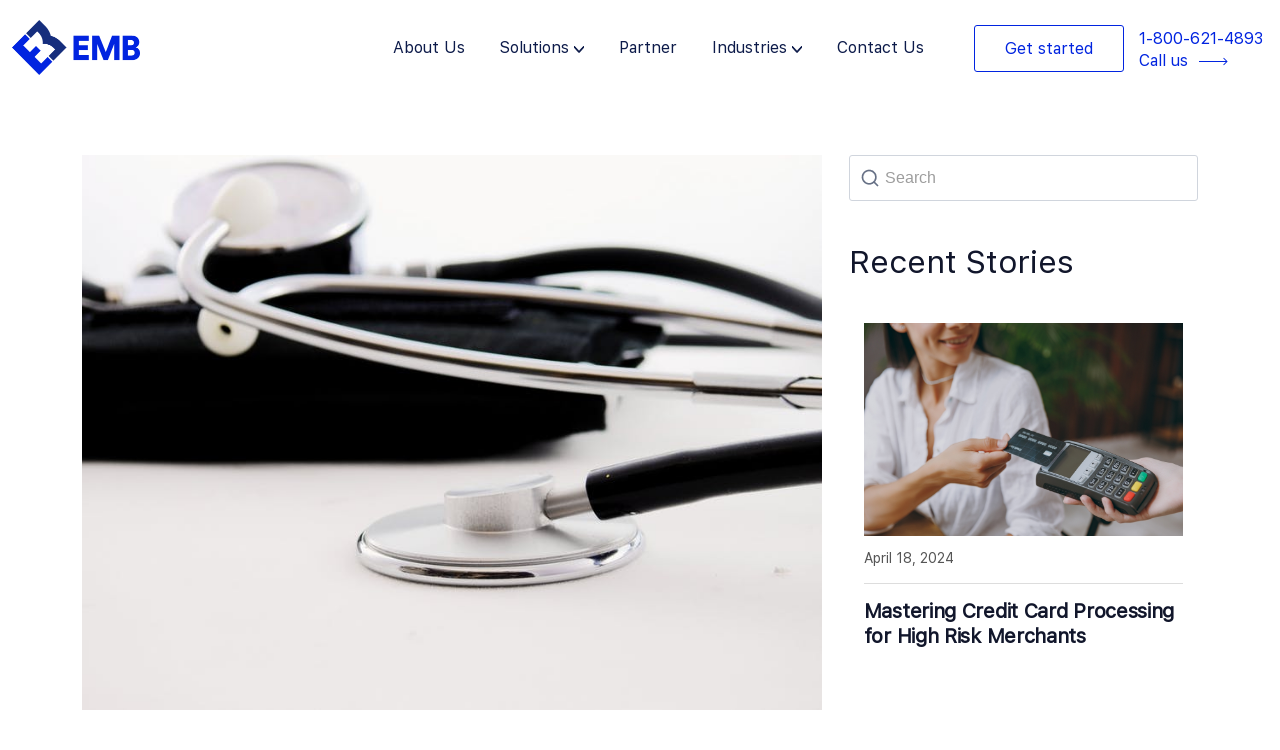

--- FILE ---
content_type: text/html; charset=UTF-8
request_url: https://emerchantbroker.com/blog/get-a-reliable-and-online-doctor-merchant-account/
body_size: 26546
content:
<!DOCTYPE html>
<html lang="en-US" prefix="og: https://ogp.me/ns#">

<head>
	
	<meta charset="UTF-8">
	<meta name="viewport" content="width=device-width, initial-scale=1, minimum-scale=1">
	<link rel="profile" href="https://gmpg.org/xfn/11">
		
<!-- Search Engine Optimization by Rank Math - https://rankmath.com/ -->
<title>Get A Reliable And Online Doctor Merchant Account</title>
<meta name="description" content="Practitioners need to be able to treat a wide variety of ailments and health concerns. They also need to accommodate a large variety of payment types from"/>
<meta name="robots" content="follow, index, max-snippet:-1, max-video-preview:-1, max-image-preview:large"/>
<link rel="canonical" href="https://emerchantbroker.com/blog/get-a-reliable-and-online-doctor-merchant-account/" />
<meta property="og:locale" content="en_US" />
<meta property="og:type" content="article" />
<meta property="og:title" content="Get A Reliable And Online Doctor Merchant Account" />
<meta property="og:description" content="Practitioners need to be able to treat a wide variety of ailments and health concerns. They also need to accommodate a large variety of payment types from" />
<meta property="og:url" content="https://emerchantbroker.com/blog/get-a-reliable-and-online-doctor-merchant-account/" />
<meta property="og:site_name" content="Emerchantbroker" />
<meta property="article:tag" content="business funding" />
<meta property="article:tag" content="Check Processing solutions" />
<meta property="article:tag" content="credit card services for telemedicine" />
<meta property="article:tag" content="credit cards for doctors" />
<meta property="article:tag" content="Doctor Merchant Account" />
<meta property="article:tag" content="doctor online" />
<meta property="article:tag" content="online doctor merchant account" />
<meta property="article:tag" content="Online medicine" />
<meta property="article:tag" content="Payment Gateways" />
<meta property="article:tag" content="payment processing for doctor" />
<meta property="article:tag" content="POS Solutions" />
<meta property="article:tag" content="Telemedicine" />
<meta property="article:section" content="General" />
<meta property="og:image" content="https://emerchantbroker.com/wp-content/uploads/2017/05/Doctor.jpeg" />
<meta property="og:image:secure_url" content="https://emerchantbroker.com/wp-content/uploads/2017/05/Doctor.jpeg" />
<meta property="og:image:width" content="867" />
<meta property="og:image:height" content="650" />
<meta property="og:image:alt" content="Get A Reliable And Online Doctor Merchant Account" />
<meta property="og:image:type" content="image/jpeg" />
<meta property="article:published_time" content="2017-05-08T11:05:23-07:00" />
<meta name="twitter:card" content="summary_large_image" />
<meta name="twitter:title" content="Get A Reliable And Online Doctor Merchant Account" />
<meta name="twitter:description" content="Practitioners need to be able to treat a wide variety of ailments and health concerns. They also need to accommodate a large variety of payment types from" />
<meta name="twitter:creator" content="@admin" />
<meta name="twitter:image" content="https://emerchantbroker.com/wp-content/uploads/2017/05/Doctor.jpeg" />
<meta name="twitter:label1" content="Written by" />
<meta name="twitter:data1" content="eMBadmin" />
<meta name="twitter:label2" content="Time to read" />
<meta name="twitter:data2" content="2 minutes" />
<script type="application/ld+json" class="rank-math-schema">{"@context":"https://schema.org","@graph":[{"@type":"Organization","@id":"https://emerchantbroker.com/#organization","name":"Emerchantbroker","url":"https://emerchantbroker.com"},{"@type":"WebSite","@id":"https://emerchantbroker.com/#website","url":"https://emerchantbroker.com","name":"Emerchantbroker","alternateName":"EMB","publisher":{"@id":"https://emerchantbroker.com/#organization"},"inLanguage":"en-US"},{"@type":"ImageObject","@id":"https://emerchantbroker.com/wp-content/uploads/2017/05/Doctor.jpeg","url":"https://emerchantbroker.com/wp-content/uploads/2017/05/Doctor.jpeg","width":"867","height":"650","inLanguage":"en-US"},{"@type":"WebPage","@id":"https://emerchantbroker.com/blog/get-a-reliable-and-online-doctor-merchant-account/#webpage","url":"https://emerchantbroker.com/blog/get-a-reliable-and-online-doctor-merchant-account/","name":"Get A Reliable And Online Doctor Merchant Account","datePublished":"2017-05-08T11:05:23-07:00","dateModified":"2017-05-08T11:05:23-07:00","isPartOf":{"@id":"https://emerchantbroker.com/#website"},"primaryImageOfPage":{"@id":"https://emerchantbroker.com/wp-content/uploads/2017/05/Doctor.jpeg"},"inLanguage":"en-US"},{"@type":"Person","@id":"https://emerchantbroker.com/author/admin/","name":"eMBadmin","url":"https://emerchantbroker.com/author/admin/","image":{"@type":"ImageObject","@id":"https://secure.gravatar.com/avatar/813fdd0a8b65522c57e7b18bf8473368?s=96&amp;r=g","url":"https://secure.gravatar.com/avatar/813fdd0a8b65522c57e7b18bf8473368?s=96&amp;r=g","caption":"eMBadmin","inLanguage":"en-US"},"sameAs":["http://paradoxeisen.com/emb","https://twitter.com/admin"],"worksFor":{"@id":"https://emerchantbroker.com/#organization"}},{"@type":"BlogPosting","headline":"Get A Reliable And Online Doctor Merchant Account","datePublished":"2017-05-08T11:05:23-07:00","dateModified":"2017-05-08T11:05:23-07:00","articleSection":"General","author":{"@id":"https://emerchantbroker.com/author/admin/","name":"eMBadmin"},"publisher":{"@id":"https://emerchantbroker.com/#organization"},"description":"Practitioners need to be able to treat a wide variety of ailments and health concerns. They also need to accommodate a large variety of payment types from","name":"Get A Reliable And Online Doctor Merchant Account","@id":"https://emerchantbroker.com/blog/get-a-reliable-and-online-doctor-merchant-account/#richSnippet","isPartOf":{"@id":"https://emerchantbroker.com/blog/get-a-reliable-and-online-doctor-merchant-account/#webpage"},"image":{"@id":"https://emerchantbroker.com/wp-content/uploads/2017/05/Doctor.jpeg"},"inLanguage":"en-US","mainEntityOfPage":{"@id":"https://emerchantbroker.com/blog/get-a-reliable-and-online-doctor-merchant-account/#webpage"}}]}</script>
<!-- /Rank Math WordPress SEO plugin -->

<link rel='dns-prefetch' href='//www.googletagmanager.com' />
<link rel="alternate" type="application/rss+xml" title=" &raquo; Feed" href="https://emerchantbroker.com/feed/" />
<link rel="alternate" type="application/rss+xml" title=" &raquo; Comments Feed" href="https://emerchantbroker.com/comments/feed/" />
<script type="text/javascript">
/* <![CDATA[ */
window._wpemojiSettings = {"baseUrl":"https:\/\/s.w.org\/images\/core\/emoji\/14.0.0\/72x72\/","ext":".png","svgUrl":"https:\/\/s.w.org\/images\/core\/emoji\/14.0.0\/svg\/","svgExt":".svg","source":{"concatemoji":"https:\/\/emerchantbroker.com\/wp-includes\/js\/wp-emoji-release.min.js?ver=6.4.7"}};
/*! This file is auto-generated */
!function(i,n){var o,s,e;function c(e){try{var t={supportTests:e,timestamp:(new Date).valueOf()};sessionStorage.setItem(o,JSON.stringify(t))}catch(e){}}function p(e,t,n){e.clearRect(0,0,e.canvas.width,e.canvas.height),e.fillText(t,0,0);var t=new Uint32Array(e.getImageData(0,0,e.canvas.width,e.canvas.height).data),r=(e.clearRect(0,0,e.canvas.width,e.canvas.height),e.fillText(n,0,0),new Uint32Array(e.getImageData(0,0,e.canvas.width,e.canvas.height).data));return t.every(function(e,t){return e===r[t]})}function u(e,t,n){switch(t){case"flag":return n(e,"\ud83c\udff3\ufe0f\u200d\u26a7\ufe0f","\ud83c\udff3\ufe0f\u200b\u26a7\ufe0f")?!1:!n(e,"\ud83c\uddfa\ud83c\uddf3","\ud83c\uddfa\u200b\ud83c\uddf3")&&!n(e,"\ud83c\udff4\udb40\udc67\udb40\udc62\udb40\udc65\udb40\udc6e\udb40\udc67\udb40\udc7f","\ud83c\udff4\u200b\udb40\udc67\u200b\udb40\udc62\u200b\udb40\udc65\u200b\udb40\udc6e\u200b\udb40\udc67\u200b\udb40\udc7f");case"emoji":return!n(e,"\ud83e\udef1\ud83c\udffb\u200d\ud83e\udef2\ud83c\udfff","\ud83e\udef1\ud83c\udffb\u200b\ud83e\udef2\ud83c\udfff")}return!1}function f(e,t,n){var r="undefined"!=typeof WorkerGlobalScope&&self instanceof WorkerGlobalScope?new OffscreenCanvas(300,150):i.createElement("canvas"),a=r.getContext("2d",{willReadFrequently:!0}),o=(a.textBaseline="top",a.font="600 32px Arial",{});return e.forEach(function(e){o[e]=t(a,e,n)}),o}function t(e){var t=i.createElement("script");t.src=e,t.defer=!0,i.head.appendChild(t)}"undefined"!=typeof Promise&&(o="wpEmojiSettingsSupports",s=["flag","emoji"],n.supports={everything:!0,everythingExceptFlag:!0},e=new Promise(function(e){i.addEventListener("DOMContentLoaded",e,{once:!0})}),new Promise(function(t){var n=function(){try{var e=JSON.parse(sessionStorage.getItem(o));if("object"==typeof e&&"number"==typeof e.timestamp&&(new Date).valueOf()<e.timestamp+604800&&"object"==typeof e.supportTests)return e.supportTests}catch(e){}return null}();if(!n){if("undefined"!=typeof Worker&&"undefined"!=typeof OffscreenCanvas&&"undefined"!=typeof URL&&URL.createObjectURL&&"undefined"!=typeof Blob)try{var e="postMessage("+f.toString()+"("+[JSON.stringify(s),u.toString(),p.toString()].join(",")+"));",r=new Blob([e],{type:"text/javascript"}),a=new Worker(URL.createObjectURL(r),{name:"wpTestEmojiSupports"});return void(a.onmessage=function(e){c(n=e.data),a.terminate(),t(n)})}catch(e){}c(n=f(s,u,p))}t(n)}).then(function(e){for(var t in e)n.supports[t]=e[t],n.supports.everything=n.supports.everything&&n.supports[t],"flag"!==t&&(n.supports.everythingExceptFlag=n.supports.everythingExceptFlag&&n.supports[t]);n.supports.everythingExceptFlag=n.supports.everythingExceptFlag&&!n.supports.flag,n.DOMReady=!1,n.readyCallback=function(){n.DOMReady=!0}}).then(function(){return e}).then(function(){var e;n.supports.everything||(n.readyCallback(),(e=n.source||{}).concatemoji?t(e.concatemoji):e.wpemoji&&e.twemoji&&(t(e.twemoji),t(e.wpemoji)))}))}((window,document),window._wpemojiSettings);
/* ]]> */
</script>
<style id='wp-emoji-styles-inline-css' type='text/css'>

	img.wp-smiley, img.emoji {
		display: inline !important;
		border: none !important;
		box-shadow: none !important;
		height: 1em !important;
		width: 1em !important;
		margin: 0 0.07em !important;
		vertical-align: -0.1em !important;
		background: none !important;
		padding: 0 !important;
	}
</style>
<style id='classic-theme-styles-inline-css' type='text/css'>
/*! This file is auto-generated */
.wp-block-button__link{color:#fff;background-color:#32373c;border-radius:9999px;box-shadow:none;text-decoration:none;padding:calc(.667em + 2px) calc(1.333em + 2px);font-size:1.125em}.wp-block-file__button{background:#32373c;color:#fff;text-decoration:none}
</style>
<style id='global-styles-inline-css' type='text/css'>
body{--wp--preset--color--black: #000000;--wp--preset--color--cyan-bluish-gray: #abb8c3;--wp--preset--color--white: #ffffff;--wp--preset--color--pale-pink: #f78da7;--wp--preset--color--vivid-red: #cf2e2e;--wp--preset--color--luminous-vivid-orange: #ff6900;--wp--preset--color--luminous-vivid-amber: #fcb900;--wp--preset--color--light-green-cyan: #7bdcb5;--wp--preset--color--vivid-green-cyan: #00d084;--wp--preset--color--pale-cyan-blue: #8ed1fc;--wp--preset--color--vivid-cyan-blue: #0693e3;--wp--preset--color--vivid-purple: #9b51e0;--wp--preset--color--neve-link-color: var(--nv-primary-accent);--wp--preset--color--neve-link-hover-color: var(--nv-secondary-accent);--wp--preset--color--nv-site-bg: var(--nv-site-bg);--wp--preset--color--nv-light-bg: var(--nv-light-bg);--wp--preset--color--nv-dark-bg: var(--nv-dark-bg);--wp--preset--color--neve-text-color: var(--nv-text-color);--wp--preset--color--nv-text-dark-bg: var(--nv-text-dark-bg);--wp--preset--color--nv-c-1: var(--nv-c-1);--wp--preset--color--nv-c-2: var(--nv-c-2);--wp--preset--gradient--vivid-cyan-blue-to-vivid-purple: linear-gradient(135deg,rgba(6,147,227,1) 0%,rgb(155,81,224) 100%);--wp--preset--gradient--light-green-cyan-to-vivid-green-cyan: linear-gradient(135deg,rgb(122,220,180) 0%,rgb(0,208,130) 100%);--wp--preset--gradient--luminous-vivid-amber-to-luminous-vivid-orange: linear-gradient(135deg,rgba(252,185,0,1) 0%,rgba(255,105,0,1) 100%);--wp--preset--gradient--luminous-vivid-orange-to-vivid-red: linear-gradient(135deg,rgba(255,105,0,1) 0%,rgb(207,46,46) 100%);--wp--preset--gradient--very-light-gray-to-cyan-bluish-gray: linear-gradient(135deg,rgb(238,238,238) 0%,rgb(169,184,195) 100%);--wp--preset--gradient--cool-to-warm-spectrum: linear-gradient(135deg,rgb(74,234,220) 0%,rgb(151,120,209) 20%,rgb(207,42,186) 40%,rgb(238,44,130) 60%,rgb(251,105,98) 80%,rgb(254,248,76) 100%);--wp--preset--gradient--blush-light-purple: linear-gradient(135deg,rgb(255,206,236) 0%,rgb(152,150,240) 100%);--wp--preset--gradient--blush-bordeaux: linear-gradient(135deg,rgb(254,205,165) 0%,rgb(254,45,45) 50%,rgb(107,0,62) 100%);--wp--preset--gradient--luminous-dusk: linear-gradient(135deg,rgb(255,203,112) 0%,rgb(199,81,192) 50%,rgb(65,88,208) 100%);--wp--preset--gradient--pale-ocean: linear-gradient(135deg,rgb(255,245,203) 0%,rgb(182,227,212) 50%,rgb(51,167,181) 100%);--wp--preset--gradient--electric-grass: linear-gradient(135deg,rgb(202,248,128) 0%,rgb(113,206,126) 100%);--wp--preset--gradient--midnight: linear-gradient(135deg,rgb(2,3,129) 0%,rgb(40,116,252) 100%);--wp--preset--font-size--small: 13px;--wp--preset--font-size--medium: 20px;--wp--preset--font-size--large: 36px;--wp--preset--font-size--x-large: 42px;--wp--preset--spacing--20: 0.44rem;--wp--preset--spacing--30: 0.67rem;--wp--preset--spacing--40: 1rem;--wp--preset--spacing--50: 1.5rem;--wp--preset--spacing--60: 2.25rem;--wp--preset--spacing--70: 3.38rem;--wp--preset--spacing--80: 5.06rem;--wp--preset--shadow--natural: 6px 6px 9px rgba(0, 0, 0, 0.2);--wp--preset--shadow--deep: 12px 12px 50px rgba(0, 0, 0, 0.4);--wp--preset--shadow--sharp: 6px 6px 0px rgba(0, 0, 0, 0.2);--wp--preset--shadow--outlined: 6px 6px 0px -3px rgba(255, 255, 255, 1), 6px 6px rgba(0, 0, 0, 1);--wp--preset--shadow--crisp: 6px 6px 0px rgba(0, 0, 0, 1);}:where(.is-layout-flex){gap: 0.5em;}:where(.is-layout-grid){gap: 0.5em;}body .is-layout-flow > .alignleft{float: left;margin-inline-start: 0;margin-inline-end: 2em;}body .is-layout-flow > .alignright{float: right;margin-inline-start: 2em;margin-inline-end: 0;}body .is-layout-flow > .aligncenter{margin-left: auto !important;margin-right: auto !important;}body .is-layout-constrained > .alignleft{float: left;margin-inline-start: 0;margin-inline-end: 2em;}body .is-layout-constrained > .alignright{float: right;margin-inline-start: 2em;margin-inline-end: 0;}body .is-layout-constrained > .aligncenter{margin-left: auto !important;margin-right: auto !important;}body .is-layout-constrained > :where(:not(.alignleft):not(.alignright):not(.alignfull)){max-width: var(--wp--style--global--content-size);margin-left: auto !important;margin-right: auto !important;}body .is-layout-constrained > .alignwide{max-width: var(--wp--style--global--wide-size);}body .is-layout-flex{display: flex;}body .is-layout-flex{flex-wrap: wrap;align-items: center;}body .is-layout-flex > *{margin: 0;}body .is-layout-grid{display: grid;}body .is-layout-grid > *{margin: 0;}:where(.wp-block-columns.is-layout-flex){gap: 2em;}:where(.wp-block-columns.is-layout-grid){gap: 2em;}:where(.wp-block-post-template.is-layout-flex){gap: 1.25em;}:where(.wp-block-post-template.is-layout-grid){gap: 1.25em;}.has-black-color{color: var(--wp--preset--color--black) !important;}.has-cyan-bluish-gray-color{color: var(--wp--preset--color--cyan-bluish-gray) !important;}.has-white-color{color: var(--wp--preset--color--white) !important;}.has-pale-pink-color{color: var(--wp--preset--color--pale-pink) !important;}.has-vivid-red-color{color: var(--wp--preset--color--vivid-red) !important;}.has-luminous-vivid-orange-color{color: var(--wp--preset--color--luminous-vivid-orange) !important;}.has-luminous-vivid-amber-color{color: var(--wp--preset--color--luminous-vivid-amber) !important;}.has-light-green-cyan-color{color: var(--wp--preset--color--light-green-cyan) !important;}.has-vivid-green-cyan-color{color: var(--wp--preset--color--vivid-green-cyan) !important;}.has-pale-cyan-blue-color{color: var(--wp--preset--color--pale-cyan-blue) !important;}.has-vivid-cyan-blue-color{color: var(--wp--preset--color--vivid-cyan-blue) !important;}.has-vivid-purple-color{color: var(--wp--preset--color--vivid-purple) !important;}.has-black-background-color{background-color: var(--wp--preset--color--black) !important;}.has-cyan-bluish-gray-background-color{background-color: var(--wp--preset--color--cyan-bluish-gray) !important;}.has-white-background-color{background-color: var(--wp--preset--color--white) !important;}.has-pale-pink-background-color{background-color: var(--wp--preset--color--pale-pink) !important;}.has-vivid-red-background-color{background-color: var(--wp--preset--color--vivid-red) !important;}.has-luminous-vivid-orange-background-color{background-color: var(--wp--preset--color--luminous-vivid-orange) !important;}.has-luminous-vivid-amber-background-color{background-color: var(--wp--preset--color--luminous-vivid-amber) !important;}.has-light-green-cyan-background-color{background-color: var(--wp--preset--color--light-green-cyan) !important;}.has-vivid-green-cyan-background-color{background-color: var(--wp--preset--color--vivid-green-cyan) !important;}.has-pale-cyan-blue-background-color{background-color: var(--wp--preset--color--pale-cyan-blue) !important;}.has-vivid-cyan-blue-background-color{background-color: var(--wp--preset--color--vivid-cyan-blue) !important;}.has-vivid-purple-background-color{background-color: var(--wp--preset--color--vivid-purple) !important;}.has-black-border-color{border-color: var(--wp--preset--color--black) !important;}.has-cyan-bluish-gray-border-color{border-color: var(--wp--preset--color--cyan-bluish-gray) !important;}.has-white-border-color{border-color: var(--wp--preset--color--white) !important;}.has-pale-pink-border-color{border-color: var(--wp--preset--color--pale-pink) !important;}.has-vivid-red-border-color{border-color: var(--wp--preset--color--vivid-red) !important;}.has-luminous-vivid-orange-border-color{border-color: var(--wp--preset--color--luminous-vivid-orange) !important;}.has-luminous-vivid-amber-border-color{border-color: var(--wp--preset--color--luminous-vivid-amber) !important;}.has-light-green-cyan-border-color{border-color: var(--wp--preset--color--light-green-cyan) !important;}.has-vivid-green-cyan-border-color{border-color: var(--wp--preset--color--vivid-green-cyan) !important;}.has-pale-cyan-blue-border-color{border-color: var(--wp--preset--color--pale-cyan-blue) !important;}.has-vivid-cyan-blue-border-color{border-color: var(--wp--preset--color--vivid-cyan-blue) !important;}.has-vivid-purple-border-color{border-color: var(--wp--preset--color--vivid-purple) !important;}.has-vivid-cyan-blue-to-vivid-purple-gradient-background{background: var(--wp--preset--gradient--vivid-cyan-blue-to-vivid-purple) !important;}.has-light-green-cyan-to-vivid-green-cyan-gradient-background{background: var(--wp--preset--gradient--light-green-cyan-to-vivid-green-cyan) !important;}.has-luminous-vivid-amber-to-luminous-vivid-orange-gradient-background{background: var(--wp--preset--gradient--luminous-vivid-amber-to-luminous-vivid-orange) !important;}.has-luminous-vivid-orange-to-vivid-red-gradient-background{background: var(--wp--preset--gradient--luminous-vivid-orange-to-vivid-red) !important;}.has-very-light-gray-to-cyan-bluish-gray-gradient-background{background: var(--wp--preset--gradient--very-light-gray-to-cyan-bluish-gray) !important;}.has-cool-to-warm-spectrum-gradient-background{background: var(--wp--preset--gradient--cool-to-warm-spectrum) !important;}.has-blush-light-purple-gradient-background{background: var(--wp--preset--gradient--blush-light-purple) !important;}.has-blush-bordeaux-gradient-background{background: var(--wp--preset--gradient--blush-bordeaux) !important;}.has-luminous-dusk-gradient-background{background: var(--wp--preset--gradient--luminous-dusk) !important;}.has-pale-ocean-gradient-background{background: var(--wp--preset--gradient--pale-ocean) !important;}.has-electric-grass-gradient-background{background: var(--wp--preset--gradient--electric-grass) !important;}.has-midnight-gradient-background{background: var(--wp--preset--gradient--midnight) !important;}.has-small-font-size{font-size: var(--wp--preset--font-size--small) !important;}.has-medium-font-size{font-size: var(--wp--preset--font-size--medium) !important;}.has-large-font-size{font-size: var(--wp--preset--font-size--large) !important;}.has-x-large-font-size{font-size: var(--wp--preset--font-size--x-large) !important;}
.wp-block-navigation a:where(:not(.wp-element-button)){color: inherit;}
:where(.wp-block-post-template.is-layout-flex){gap: 1.25em;}:where(.wp-block-post-template.is-layout-grid){gap: 1.25em;}
:where(.wp-block-columns.is-layout-flex){gap: 2em;}:where(.wp-block-columns.is-layout-grid){gap: 2em;}
.wp-block-pullquote{font-size: 1.5em;line-height: 1.6;}
</style>
<link rel='stylesheet' id='rt-fontawsome-css' href='https://emerchantbroker.com/wp-content/plugins/the-post-grid/assets/vendor/font-awesome/css/font-awesome.min.css?ver=7.2.9' type='text/css' media='all' />
<link rel='stylesheet' id='rt-tpg-css' href='https://emerchantbroker.com/wp-content/plugins/the-post-grid/assets/css/thepostgrid.min.css?ver=7.2.9' type='text/css' media='all' />
<link rel='stylesheet' id='wpa-style-css' href='https://emerchantbroker.com/wp-content/plugins/wp-accessibility/css/wpa-style.css?ver=2.1.13' type='text/css' media='all' />
<style id='wpa-style-inline-css' type='text/css'>
:root { --admin-bar-top : 7px; }
</style>
<link rel='stylesheet' id='wordpress-popular-posts-css-css' href='https://emerchantbroker.com/wp-content/plugins/wordpress-popular-posts/assets/css/wpp.css?ver=6.2.1' type='text/css' media='all' />
<link rel='stylesheet' id='neve-style-css' href='https://emerchantbroker.com/wp-content/themes/neve/style-main-new.min.css?ver=3.6.7' type='text/css' media='all' />
<style id='neve-style-inline-css' type='text/css'>
.nv-meta-list li.meta:not(:last-child):after { content:"/" }.nv-meta-list .no-mobile{
			display:none;
		}.nv-meta-list li.last::after{
			content: ""!important;
		}@media (min-width: 769px) {
			.nv-meta-list .no-mobile {
				display: inline-block;
			}
			.nv-meta-list li.last:not(:last-child)::after {
		 		content: "/" !important;
			}
		}
 :root{ --container: 748px;--postwidth:100%; --primarybtnbg: var(--nv-primary-accent); --primarybtnhoverbg: var(--nv-primary-accent); --primarybtncolor: #fff; --secondarybtncolor: var(--nv-primary-accent); --primarybtnhovercolor: #fff; --secondarybtnhovercolor: var(--nv-primary-accent);--primarybtnborderradius:3px;--secondarybtnborderradius:3px;--secondarybtnborderwidth:3px;--btnpadding:13px 15px;--primarybtnpadding:13px 15px;--secondarybtnpadding:calc(13px - 3px) calc(15px - 3px); --bodyfontfamily: Arial,Helvetica,sans-serif; --bodyfontsize: 15px; --bodylineheight: 1.6; --bodyletterspacing: 0px; --bodyfontweight: 400; --h1fontsize: 36px; --h1fontweight: 700; --h1lineheight: 1.2; --h1letterspacing: 0px; --h1texttransform: none; --h2fontsize: 28px; --h2fontweight: 700; --h2lineheight: 1.3; --h2letterspacing: 0px; --h2texttransform: none; --h3fontsize: 24px; --h3fontweight: 700; --h3lineheight: 1.4; --h3letterspacing: 0px; --h3texttransform: none; --h4fontsize: 20px; --h4fontweight: 700; --h4lineheight: 1.6; --h4letterspacing: 0px; --h4texttransform: none; --h5fontsize: 16px; --h5fontweight: 700; --h5lineheight: 1.6; --h5letterspacing: 0px; --h5texttransform: none; --h6fontsize: 14px; --h6fontweight: 700; --h6lineheight: 1.6; --h6letterspacing: 0px; --h6texttransform: none;--formfieldborderwidth:2px;--formfieldborderradius:3px; --formfieldbgcolor: var(--nv-site-bg); --formfieldbordercolor: #dddddd; --formfieldcolor: var(--nv-text-color);--formfieldpadding:10px 12px; } .single-post-container .alignfull > [class*="__inner-container"], .single-post-container .alignwide > [class*="__inner-container"]{ max-width:718px } .nv-meta-list{ --avatarsize: 20px; } .single .nv-meta-list{ --avatarsize: 20px; } .nv-post-cover{ --height: 250px;--padding:40px 15px;--justify: flex-start; --textalign: left; --valign: center; } .nv-post-cover .nv-title-meta-wrap, .nv-page-title-wrap, .entry-header{ --textalign: left; } .nv-is-boxed.nv-title-meta-wrap{ --padding:40px 15px; --bgcolor: var(--nv-dark-bg); } .nv-overlay{ --opacity: 50; --blendmode: normal; } .nv-is-boxed.nv-comments-wrap{ --padding:20px; } .nv-is-boxed.comment-respond{ --padding:20px; } .single:not(.single-product), .page{ --c-vspace:0 0 0 0;; } .global-styled{ --bgcolor: var(--nv-site-bg); } .header-top{ --rowbcolor: var(--nv-light-bg); --color: var(--nv-text-color); } .header-main{ --rowbcolor: var(--nv-light-bg); --color: var(--nv-text-color); } .header-bottom{ --rowbcolor: var(--nv-light-bg); --color: var(--nv-text-color); } .footer-top-inner .row{ grid-template-columns:1fr 1fr 1fr; --valign: flex-start; } .footer-top{ --rowbcolor: var(--nv-light-bg); --color: var(--nv-text-color); --bgcolor: var(--nv-site-bg); } .footer-main-inner .row{ grid-template-columns:1fr 1fr 1fr; --valign: flex-start; } .footer-main{ --rowbcolor: var(--nv-light-bg); --color: var(--nv-text-color); --bgcolor: var(--nv-site-bg); } .footer-bottom-inner .row{ grid-template-columns:1fr 1fr 1fr; --valign: flex-start; } .footer-bottom{ --rowbcolor: var(--nv-light-bg); --color: var(--nv-text-dark-bg); --bgcolor: var(--nv-dark-bg); } @media(min-width: 576px){ :root{ --container: 992px;--postwidth:50%;--btnpadding:13px 15px;--primarybtnpadding:13px 15px;--secondarybtnpadding:calc(13px - 3px) calc(15px - 3px); --bodyfontsize: 16px; --bodylineheight: 1.6; --bodyletterspacing: 0px; --h1fontsize: 38px; --h1lineheight: 1.2; --h1letterspacing: 0px; --h2fontsize: 30px; --h2lineheight: 1.2; --h2letterspacing: 0px; --h3fontsize: 26px; --h3lineheight: 1.4; --h3letterspacing: 0px; --h4fontsize: 22px; --h4lineheight: 1.5; --h4letterspacing: 0px; --h5fontsize: 18px; --h5lineheight: 1.6; --h5letterspacing: 0px; --h6fontsize: 14px; --h6lineheight: 1.6; --h6letterspacing: 0px; } .single-post-container .alignfull > [class*="__inner-container"], .single-post-container .alignwide > [class*="__inner-container"]{ max-width:962px } .nv-meta-list{ --avatarsize: 20px; } .single .nv-meta-list{ --avatarsize: 20px; } .nv-post-cover{ --height: 320px;--padding:60px 30px;--justify: flex-start; --textalign: left; --valign: center; } .nv-post-cover .nv-title-meta-wrap, .nv-page-title-wrap, .entry-header{ --textalign: left; } .nv-is-boxed.nv-title-meta-wrap{ --padding:60px 30px; } .nv-is-boxed.nv-comments-wrap{ --padding:30px; } .nv-is-boxed.comment-respond{ --padding:30px; } .single:not(.single-product), .page{ --c-vspace:0 0 0 0;; } }@media(min-width: 960px){ :root{ --container: 1140px;--postwidth:100%;--btnpadding:13px 15px;--primarybtnpadding:13px 15px;--secondarybtnpadding:calc(13px - 3px) calc(15px - 3px); --bodyfontsize: 16px; --bodylineheight: 1.7; --bodyletterspacing: 0px; --h1fontsize: 40px; --h1lineheight: 1.1; --h1letterspacing: 0px; --h2fontsize: 32px; --h2lineheight: 1.2; --h2letterspacing: 0px; --h3fontsize: 28px; --h3lineheight: 1.4; --h3letterspacing: 0px; --h4fontsize: 24px; --h4lineheight: 1.5; --h4letterspacing: 0px; --h5fontsize: 20px; --h5lineheight: 1.6; --h5letterspacing: 0px; --h6fontsize: 16px; --h6lineheight: 1.6; --h6letterspacing: 0px; } body:not(.single):not(.archive):not(.blog):not(.search):not(.error404) .neve-main > .container .col, body.post-type-archive-course .neve-main > .container .col, body.post-type-archive-llms_membership .neve-main > .container .col{ max-width: 100%; } body:not(.single):not(.archive):not(.blog):not(.search):not(.error404) .nv-sidebar-wrap, body.post-type-archive-course .nv-sidebar-wrap, body.post-type-archive-llms_membership .nv-sidebar-wrap{ max-width: 0%; } .neve-main > .archive-container .nv-index-posts.col{ max-width: 67%; } .neve-main > .archive-container .nv-sidebar-wrap{ max-width: 33%; } .neve-main > .single-post-container .nv-single-post-wrap.col{ max-width: 67%; } .single-post-container .alignfull > [class*="__inner-container"], .single-post-container .alignwide > [class*="__inner-container"]{ max-width:734px } .container-fluid.single-post-container .alignfull > [class*="__inner-container"], .container-fluid.single-post-container .alignwide > [class*="__inner-container"]{ max-width:calc(67% + 15px) } .neve-main > .single-post-container .nv-sidebar-wrap{ max-width: 33%; } .nv-meta-list{ --avatarsize: 20px; } .single .nv-meta-list{ --avatarsize: 20px; } .nv-post-cover{ --height: 400px;--padding:60px 40px;--justify: flex-start; --textalign: left; --valign: center; } .nv-post-cover .nv-title-meta-wrap, .nv-page-title-wrap, .entry-header{ --textalign: left; } .nv-is-boxed.nv-title-meta-wrap{ --padding:60px 40px; } .nv-is-boxed.nv-comments-wrap{ --padding:40px; } .nv-is-boxed.comment-respond{ --padding:40px; } .single:not(.single-product), .page{ --c-vspace:0 0 0 0;; } }:root{--nv-primary-accent:#2f5aae;--nv-secondary-accent:#2f5aae;--nv-site-bg:#ffffff;--nv-light-bg:#f4f5f7;--nv-dark-bg:#121212;--nv-text-color:#3b3b3b;--nv-text-dark-bg:#ffffff;--nv-c-1:#9463ae;--nv-c-2:#be574b;--nv-fallback-ff:Arial, Helvetica, sans-serif;}
</style>
<link rel='stylesheet' id='neve-child-style-20-css' href='https://emerchantbroker.com/wp-content/themes/neve-child-master/assets/css/bootstrap.min.css?ver=3.6.7' type='text/css' media='all' />
<link rel='stylesheet' id='neve-child-style-21-css' href='https://emerchantbroker.com/wp-content/themes/neve-child-master/assets/css/animate.min.css?ver=3.6.7' type='text/css' media='all' />
<link rel='stylesheet' id='neve-child-style-23-css' href='https://emerchantbroker.com/wp-content/themes/neve-child-master/assets/css/font-awesome.min.css?ver=3.6.7' type='text/css' media='all' />
<link rel='stylesheet' id='neve-child-style-22-css' href='https://emerchantbroker.com/wp-content/themes/neve-child-master/assets/css/slick.css?ver=3.6.7' type='text/css' media='all' />
<link rel='stylesheet' id='neve-child-style-325-css' href='https://emerchantbroker.com/wp-content/themes/neve-child-master/style.css?ver=3.6.7' type='text/css' media='all' />
<link rel='stylesheet' id='neve-child-style-48-css' href='https://emerchantbroker.com/wp-content/themes/neve-child-master/assets/css/inner-pages.css?ver=3.6.7' type='text/css' media='all' />
<link rel='stylesheet' id='neve-child-style-57-css' href='https://emerchantbroker.com/wp-content/themes/neve-child-master/assets/css/responsive.css?ver=3.6.7' type='text/css' media='all' />
<script type="text/javascript" src="https://emerchantbroker.com/wp-includes/js/jquery/jquery.min.js?ver=3.7.1" id="jquery-core-js"></script>
<script type="text/javascript" src="https://emerchantbroker.com/wp-includes/js/jquery/jquery-migrate.min.js?ver=3.4.1" id="jquery-migrate-js"></script>
<script type="application/json" id="wpp-json">
/* <![CDATA[ */
{"sampling_active":0,"sampling_rate":100,"ajax_url":"https:\/\/emerchantbroker.com\/wp-json\/wordpress-popular-posts\/v1\/popular-posts","api_url":"https:\/\/emerchantbroker.com\/wp-json\/wordpress-popular-posts","ID":8116,"token":"675c41ba3c","lang":0,"debug":0}
/* ]]> */
</script>
<script type="text/javascript" src="https://emerchantbroker.com/wp-content/plugins/wordpress-popular-posts/assets/js/wpp.min.js?ver=6.2.1" id="wpp-js-js"></script>

<!-- Google tag (gtag.js) snippet added by Site Kit -->
<!-- Google Analytics snippet added by Site Kit -->
<script type="text/javascript" src="https://www.googletagmanager.com/gtag/js?id=G-KCSC54LYY1" id="google_gtagjs-js" async></script>
<script type="text/javascript" id="google_gtagjs-js-after">
/* <![CDATA[ */
window.dataLayer = window.dataLayer || [];function gtag(){dataLayer.push(arguments);}
gtag("set","linker",{"domains":["emerchantbroker.com"]});
gtag("js", new Date());
gtag("set", "developer_id.dZTNiMT", true);
gtag("config", "G-KCSC54LYY1");
/* ]]> */
</script>
<script type="text/javascript" src="https://emerchantbroker.com/wp-content/plugins/wp-accessibility/js/fingerprint.min.js?ver=2.1.13" id="wpa-fingerprintjs-js"></script>
<link rel="https://api.w.org/" href="https://emerchantbroker.com/wp-json/" /><link rel="alternate" type="application/json" href="https://emerchantbroker.com/wp-json/wp/v2/posts/8116" /><link rel="EditURI" type="application/rsd+xml" title="RSD" href="https://emerchantbroker.com/xmlrpc.php?rsd" />
<meta name="generator" content="WordPress 6.4.7" />
<link rel='shortlink' href='https://emerchantbroker.com/?p=8116' />
<link rel="alternate" type="application/json+oembed" href="https://emerchantbroker.com/wp-json/oembed/1.0/embed?url=https%3A%2F%2Femerchantbroker.com%2Fblog%2Fget-a-reliable-and-online-doctor-merchant-account%2F" />
<link rel="alternate" type="text/xml+oembed" href="https://emerchantbroker.com/wp-json/oembed/1.0/embed?url=https%3A%2F%2Femerchantbroker.com%2Fblog%2Fget-a-reliable-and-online-doctor-merchant-account%2F&#038;format=xml" />
<meta name="generator" content="Site Kit by Google 1.168.0" />
        <script>

            jQuery(window).on('elementor/frontend/init', function () {
                var previewIframe = jQuery('#elementor-preview-iframe').get(0);

                // Attach a load event listener to the preview iframe
                jQuery(previewIframe).on('load', function () {
                    var tpg_selector = tpg_str_rev("nottub-tropmi-gpttr nottub-aera-noitces-dda-rotnemele");

                    var logo = "https://emerchantbroker.com/wp-content/plugins/the-post-grid";
                    var log_path = tpg_str_rev("gvs.04x04-noci/segami/stessa/");

                    jQuery('<div class="' + tpg_selector + '" style="vertical-align: bottom;margin-left: 5px;"><img src="' + logo + log_path + '" alt="TPG"/></div>').insertBefore(".elementor-add-section-drag-title");
                });

            });
        </script>
        <style>
            :root {
                --tpg-primary-color: #0d6efd;
                --tpg-secondary-color: #0654c4;
                --tpg-primary-light: #c4d0ff
            }

                    </style>

		            <style id="wpp-loading-animation-styles">@-webkit-keyframes bgslide{from{background-position-x:0}to{background-position-x:-200%}}@keyframes bgslide{from{background-position-x:0}to{background-position-x:-200%}}.wpp-widget-placeholder,.wpp-widget-block-placeholder,.wpp-shortcode-placeholder{margin:0 auto;width:60px;height:3px;background:#dd3737;background:linear-gradient(90deg,#dd3737 0%,#571313 10%,#dd3737 100%);background-size:200% auto;border-radius:3px;-webkit-animation:bgslide 1s infinite linear;animation:bgslide 1s infinite linear}</style>
            
	<link rel="preload" href="https://emerchantbroker.com/wp-content/themes/neve-child-master/assets/fonts/SFProText-Regular.woff2" as="font" as="font" type="font/woff2" crossorigin/>
	<link rel="preload" href="https://emerchantbroker.com/wp-content/themes/neve-child-master/assets/fonts/SFProText-Light.woff2" as="font" as="font" type="font/woff2" crossorigin/>
	<link rel="preload" href="https://emerchantbroker.com/wp-content/themes/neve-child-master/assets/fonts/SFProText-Semibold.woff2" as="font" as="font" type="font/woff2" crossorigin/>
	<link rel="preload" href="https://emerchantbroker.com/wp-content/themes/neve-child-master/assets/fonts/SFProDisplay-Bold.woff2" as="font" as="font" type="font/woff2" crossorigin/>
	<link rel="preload" href="https://emerchantbroker.com/wp-content/themes/neve-child-master/assets/fonts/SFProDisplay-Medium.woff2" as="font" as="font" type="font/woff2" crossorigin/>
	<link rel="preload" href="https://emerchantbroker.com/wp-content/themes/neve-child-master/assets/fonts/SFProDisplay-Regular.woff2" as="font" as="font" type="font/woff2" crossorigin/>
	<link rel="preload" href="https://emerchantbroker.com/wp-content/themes/neve-child-master/assets/fonts/SFProDisplay-Semibold.woff2" as="font" as="font" type="font/woff2" crossorigin/>
	<!-- Google Tag Manager -->
	<script>(function(w,d,s,l,i){w[l]=w[l]||[];w[l].push({'gtm.start':
		new Date().getTime(),event:'gtm.js'});var f=d.getElementsByTagName(s)[0],
		j=d.createElement(s),dl=l!='dataLayer'?'&l='+l:'';j.async=true;j.src=
		'https://www.googletagmanager.com/gtm.js?id='+i+dl;f.parentNode.insertBefore(j,f);
		})(window,document,'script','dataLayer','GTM-WNG9S4L');</script>
		<!-- End Google Tag Manager -->
	<link rel="preconnect" href="//code.tidio.co"><link rel="icon" href="https://emerchantbroker.com/wp-content/uploads/2022/12/cropped-logo-32x32.png" sizes="32x32" />
<link rel="icon" href="https://emerchantbroker.com/wp-content/uploads/2022/12/cropped-logo-192x192.png" sizes="192x192" />
<link rel="apple-touch-icon" href="https://emerchantbroker.com/wp-content/uploads/2022/12/cropped-logo-180x180.png" />
<meta name="msapplication-TileImage" content="https://emerchantbroker.com/wp-content/uploads/2022/12/cropped-logo-270x270.png" />
		<style type="text/css" id="wp-custom-css">
			
.white-box-style-2 .white-box-style-2-p{
	max-width: 1100px;
	margin-top: 20px
}
.p-style-11{
	max-width: 1000px; 
	text-align:center; 
	margin: 30px auto 0;
		color: #52525B;
    font-weight: 400;
    font-size: 18px;
    line-height: 160%;
}

 .btn-style-1 {
    min-width: 165px;
    min-height: 50px;
    line-height: 50px;
    padding: 0 20px;
    background: #0124E0;
    border-radius: 3px;
    color: #FFFFFF;
    font-weight: 500;
    font-size: 16px;
}
 .btn-style-1:hover {
    background: #0D1B4A;
    border-color: #0D1B4A;
	 color: #fff;
}
.upper-content a, .img-box-1 .content-box-1 a{
	background:none;
}
.upper-content .wp-block-latest-posts__post-title{
	font-size:32px;
	font-family: 'SFProDisplay-Semibold';
	
}
.wp-block-latest-posts__post-excerpt a:before{
	content: "\A";
  white-space: pre;
	
}


.gray-box-home .container .col-md-6:last-child {
    text-align: center !important;
}
.gray-box-home .container {
/*     padding-bottom: 60px; */
}

@keyframes fadein-left {
    from { 
      opacity: 0; 
      top:250px;
    }
    to { 
      opacity: 1; 
      top:80px;
    }
}

@keyframes fadein-right {
    from { 
      opacity: 0; 
      top:380px;
    }
    to { 
      opacity: 1; 
      top:240px;
    }
}

@keyframes scale-img {
  from { 
      opacity: 0; 
      top:70px;
    }
    to { 
      opacity: 1; 
      top:0px;
    }
}

.img3 {
	  position:relative;
    animation: scale-img 1s forwards 0.2s;
	  opacity: 0;
}

.img3 img{
	width:60%
}

.img2 {
    right: -10px;
    top: 238px;
    width: 40%;
    opacity: 0;
    animation: fadein-right 2s cubic-bezier(0.14, 0.57, 0.62, 1) forwards 1.5s;
}

.img1 {
    left: -10px;
    top: 80px;
    width: 40%;
    opacity: 0;
    animation: fadein-left 2s cubic-bezier(0.14, 0.57, 0.62, 1) forwards 1s;
}

.topslider{
	padding-top:0px !important;
}
ul.four-col li{
	max-width: 320px !important;
    background: transparent !important;
    max-height: 320px !important;
    margin-bottom: 30px !important;
    flex: 50%;
}

.home-header-vid{
	max-width:120%;
	margin-left: -40px;
  margin-top: -60px;
}
.alignment{
	text-align:left !important;

}
.newstyle .card-style h3, .newstyle .card-style p{
	color: #fff!important;
} 
.newstyle .card-style{
	margin-top:20px;
}
.newstyle .card-style a{
	color: #A1F0FF;
}
.integration-detail-box-1 h3{
	color: #11162B !important;
}
.integration-detail-box-1 a.link-style-1{
	color: #3452FE !important;
}
.panel-footer a:hover{
	border-color: #0D1B4A;
}
.pricing-panel .panel-heading .panel-title{
	font-family: 'SFProText';
}
.compare-panel-emp{
	margin-left: 40px;
}
.compare-panel-other{
	margin-left: 30px;
	margin-right: 10px;
}
.compare-content p{
	color: #3B3B3B;
}
@media (max-width: 767px){
.compare-panel-emp, .compare-panel-other {
    margin: 40px 0 !important;
}
	.gray-box-home .primary-button{
		line-height: 50px;
	}
	.mobile-marginB-1{
		margin-bottom: 30px !important;
	}
	.upper-content.greece-account{
		padding-left:30px;
	}
	.upper-content.greece-account .wp-block-latest-posts__post-title{ font-size: 23px;
	}
	.list-style-1-1{
		columns: 1;
	}

}
@media (max-width:1023px){
		#wpcf7-f10506-p15994-o1 form input:read-write, #wpcf7-f10506-p15994-o1 form textarea{
		width: 100%;
	}
}
.img-content-box .wp-block-latest-posts.wp-block-latest-posts__list, .img-box-1 .wp-block-latest-posts.wp-block-latest-posts__list{
	position: relative;
	padding-top: 30px;
}

.img-content-box time, .img-box-1 time{
	position: absolute;
	left: 0;
	top: 0;
	font-family: SF Pro Text;
font-size: 14px;
font-weight: 500;
line-height: 21px;
letter-spacing: 0em;
	color:  #18181B;
}
.img-content-box .wp-block-latest-posts__post-excerpt, .img-box-1 .wp-block-latest-posts__post-excerpt{
	margin-top: 15px;
	color: #52525B !important;
}
.img-content-box .wp-block-latest-posts__post-excerpt a, .img-box-1 .wp-block-latest-posts__post-excerpt a{
	display: block;
}	
.img-wrapper-1{
	min-height: 82px;
}
.img-box-1 .content-box-1{
	box-shadow: 0px 47.196px 82.179px rgb(0 0 0 / 28%);
    border-radius: 13px;
}
.img-box-1 .wp-block-latest-posts__post-title {
    font-size: 32px !important;
    font-family: 'SFProDisplay-Semibold';
}



.hero-sec {
    display: inline-block;
    width: 100%;
    vertical-align: top;
    text-align: center;
    background-position: center!important;
    background-size: cover!important;
}
.hero-sec p.note {
    font-size: 12px;
}
.hero-sec.sec-styled .sec-content {
    background: 0 0;
    display: flex;
    align-items: center;
    justify-content: center;
    min-height: 800px;
    flex-direction: column;
    padding: 30px 15px;
	width: 100%;
    vertical-align: top;
}
.hero-sec.sec-styled .sec-content .text-block {
    background: #fff none repeat scroll 0 0;
    border-radius: 5px;
    box-shadow: 0 20px 80px rgb(0 0 0 / 25%);
    display: block;
    max-width: 780px;
    min-height: auto;
    padding: 35px 50px 25px;
    min-height: 175px;
    vertical-align: top;
    width: 100%;
	margin: 0 auto;
}
.hero-sec.sec-styled .text-block h1 {
    font-size: 38px;
    margin-bottom: 25px ;
}
 .normal-font {
    font-weight: 400!important;
}
.hero-sec h1 em {
    font-style: normal;
    display: block;
	font-weight: 200!important;
	color: #1aa6ee;
}
.thanks-page-hero-content p {
    font-size: 20px;
}
.load {
    position: relative;
    margin: 35px auto 20px;
    width: 100px;
    height: 80px;
}
.load .gear {
    position: absolute;
    z-index: 1;
    width: 40px;
    height: 40px;
    -webkit-animation: spin 5s infinite;
    animation: spin 5s infinite;
}
.load .gear.two {
    left: 40px;
    width: 80px;
    height: 80px;
    -webkit-animation: spin-reverse 5s infinite;
    animation: spin-reverse 5s infinite;
}
.load .gear.three {
    top: 45px;
    left: -10px;
    width: 60px;
    height: 60px;
}
.load .lil-circle {
    position: absolute;
    border-radius: 50%;
    box-shadow: inset 0 0 10px 2px grey, 0 0 50px #fff;
    width: 100px;
    height: 100px;
    opacity: .65;
}
.blur-circle {
    position: absolute;
    top: -19px;
    left: -19px;
}
.hero-sec .loading-text {
    color: rgba(0,0,0,.6);
    font-size: 18px;
     
    text-align: center;
    padding: 15px 0;
}


@-webkit-keyframes spin {
    50% {
        -webkit-transform: rotate(360deg);
        transform: rotate(360deg)
    }
}

@keyframes spin {
    50% {
        -webkit-transform: rotate(360deg);
        transform: rotate(360deg)
    }
}

@-webkit-keyframes spin-reverse {
    50% {
        -webkit-transform: rotate(-360deg);
        transform: rotate(-360deg)
    }
}

@keyframes spin-reverse {
    50% {
        -webkit-transform: rotate(-360deg);
        transform: rotate(-360deg)
    }
}


.gray-box-home .img1, .gray-box-home .img2 , .gray-box-home .img3{
	animation: none;
	opacity: 1 !important;
} 
.single .entry-content a{
	text-decoration:underline;
}
.icon-box-2 h3{
	font-family: 'SFProText-Semibold';
}
.img-list {
	max-width: 1100px;
	align-items: center;
}
.height50{
	height: 50px;
}
.home-form-box + p{
	margin-bottom:0;
}
.category-press-releases li {
    list-style-type: disc !important;
}

.entry-content ol li, .entry-content ul li{
	list-style:disc;
	margin-left:20px;
}
input[type=color], input[type=date], input[type=datetime-local], input[type=datetime], input[type=email], input[type=month], input[type=number], input[type=password], input[type=reset], input[type=search], input[type=submit], input[type=tel], input[type=text], input[type=time], input[type=url], input[type=week], select, textarea{
	width:100%;
}
@media (max-width: 452px){
.link-list li {
    width: 100% !important;	
}
.link-list li:nth-child(1), .link-list li:nth-child(3), .link-list li:nth-child(5),.link-list li:nth-child(7){
		border-right: 1px solid #0124E0;
	}	
	.upper-content .wp-block-latest-posts__post-title{
		font-size:18px !important;
	}	
.upper-content .wp-block-latest-posts__post-excerpt{
		font-size:14px !important;
	}
	.upper-content 	.wp-block-latest-posts__post-excerpt a{
		font-size:14px !important;
	}
}	
@media (max-width: 850px){
	.link-list li{
        width: 50%;
    }
	.link-list li:nth-child(2){
		border-right: 1px solid #0124E0;
	}
}
@media (max-width: 767px){
	.tab-label{
		line-height: 100% !important;
	}
	.partner-type .slick-slide {
        margin-right: -78px !important;
    }
}
.landing-header .header-blue-form .form-control {
	    border: 1px solid #E7E7E7;
}
.blue-bg-box .icon-box-2 p, .blue-bg-box{
	color:#fff;
}
.dotted{
	padding-left:0px;

	background:url(https://emerchantbroker.com/wp-content/uploads/2023/03/checkmarks_line_grouped.png) repeat-x;
	
}
.list-style-1-4 li, ul.list-style-2 li{
	list-style:none !important;
}
.list-style-41 {
    margin: 33px 0 40px !important;
}
.centercontent{
	text-align:center;
}
.list-style-41 li {
    display: inline-block;
    color: #18181B;
    font-weight: 600;
    font-size: 18px;
    line-height: 160%;
    padding-left: 30px;
    margin-right: 25px;
    background: url("/wp-content/themes/neve-child-master/assets/images/check-circle-1.png") 0 4px no-repeat;
}
h3.flexh3{
	font-family: "SFProText" !important;
font-size: 20px !important;
font-weight: 600 !important;
line-height: 32px !important;
letter-spacing: -0.015em;
	color:#3B3B3B;
}
h3.b3h{
font-family: "SFProText" !important;
font-size: 20px !important;
font-weight: 600 !important;
line-height: 30px !important;
letter-spacing: -0.015em;
	color:#0F172A !important;	
}
p.flexp{
	font-family: "SFProText" !important;
font-size: 18px !important;
font-weight: 400 !important;
line-height: 27px !important;
letter-spacing: 0em !important;
color:#757575 !important;
}
p.flextop{
	font-family: "SFProText" !important;
    font-size: 20px !important;
    font-weight: 400 !important;
    line-height: 32px !important;
    letter-spacing: -0.015em;
    color: #212939 !important;
}
p.smallp{
	font-family: "SFProText" !important;
font-size: 16px !important;
font-weight: 400 !important;
line-height: 24px !important;
letter-spacing: 0em !important;
color:#3B3B3B !important;
}
.landing-page-forth-box .testi-writer span{
	font-size: 16px;
font-weight: 400;
line-height: 26px;
letter-spacing: 0em;
Color: #64748B
}
.form-box-ebook .form-group {
    margin-bottom: 5px;
}
.form-box-ebook .form-control {
    height: 55px;
    background: #fff;
    border-radius: 2px;
    color: #71717A;
    opacity: 0.98;
    border-color: #eaeaea;
}
.form-box-ebook .btn {
    background: #162E7D;
    border-radius: 3px;
    width: 50% !important;
    height: 55px;
    color: #FFFFFF;
    font-weight: 500;
    font-size: 16px;
    line-height: 55px;
    padding: 0;
    margin-top: 10px;
}
.blue-bg-box ul.list-style-2 li{
	text-align:left;
	color:#fff;
	background: url(https://emerchantbroker.com/wp-content/uploads/2023/03/checkmark.png) no-repeat 0 8px;
}
h4.ebookh{
font-family: "SFProDisplay";
font-size: 48px;
font-weight: 600;
line-height: 58px;
letter-spacing: 0em;
text-align: center;
}
h1.ebookm{
	font-size:56px;
}
.newstyle ul.list-style-41 li{
	background:none;
}
ul.list-style-41 h2{
	font-family: "SFProDisplay";
	font-size: 64px;
font-weight: 400;
line-height: 77px;
letter-spacing: 0em;
text-align: center;
color:#0124E0;
}
ul.list-style-41 p{
	font-family: "SFProText";
font-size: 20px;
font-weight: 500;
line-height: 32px;
letter-spacing: -0.015em;
text-align: center;
color:#52525B;
}
.newblue{
	margin-top:0px !important;
	background-color:#0124E0 !important;
}
.centeralign{
	text-align:center;
}
.partner-page-tabs .list-style-1-2 li{
	list-style:none;
}
.cta-box-signup p{
	color:#fff;
	margin-bottom:20px;
}
.entry-content p, .entry-content ol, .entry-content ul{
	font-family:"SFProText";
}
.list-style-1 li, .wp-block-latest-posts__list li{
	list-style:none !important;
}
.wp-block-latest-posts__list li{
	margin-left:0px !important;
}
ul.nobottommargin li{
	margin-bottom:0px !important;
}

.link-list {
    margin: 50px 0 0 0 !important;
   
}
.link-list li{
	list-style:none !important;
	margin-left: 0px !important;
	margin-bottom:0px !important;
}
.list-style-1 li.onel {

    background: url(https://emerchantbroker.com/wp-content/uploads/2023/03/1-circle.png) no-repeat 0 5px !important;

}
.list-style-1 li.twol {

    background: url(https://emerchantbroker.com/wp-content/uploads/2023/03/2-circle.png) no-repeat 0 5px !important;

}
.list-style-1 li.threel {

    background: url(https://emerchantbroker.com/wp-content/uploads/2023/03/3-circle.png) no-repeat 0 5px !important;

}
.list-style-1 li.fourl {

    background: url(https://emerchantbroker.com/wp-content/uploads/2023/03/4-circle.png) no-repeat 0 5px !important;

}
.list-style-1 li.fivel {

    background: url(https://emerchantbroker.com/wp-content/uploads/2023/03/5-circle.png) no-repeat 0 5px !important;

}
.customlist{
	columns:2;
}
.customlist li{

	color:white;
}
.bg-2 {
    background: #D0DBFB;
}
.plr{
	padding-left:20px;
	padding-right:20px;
}
.blog .nv-page-title h1{
	margin-bottom:40px;
	font-size:32px;
	line-height: 130%;
	font-weight: 600;
}
li.cat-item a{
	background:none !important;
	padding:5px 10px !important;
	border: 1px solid #E6E6E6;
	float:left;
	margin:5px;
	border-radius:0px;
	text-transform:uppercase;
	color: #11162B !important;
	font-family: "SFProText" !important;
font-size: 12px !important;
font-weight: 500 !important;
line-height: 18px !important;
letter-spacing: 0em;
text-align: left;
}
#block-5 .header-blue-form{
    padding: 36px 20px 50px 20px !important;
}
.rt-detail .entry-title{
	font-family:'SFProText';
	font-size:20px !important;
	font-weight:600 !important;
	line-height: 30px;
  letter-spacing: -0.015em;
	padding-bottom:10px;
}
.rt-detail .post-meta-user  {
	padding-bottom:15px;
	border-bottom: 1px solid #DDDDDD !important;
}
.tpg-shortcode-main-wrapper .layout1 .rt-holder .rt-detail{
	padding: 15px 0px;
}
.tpg-shortcode-main-wrapper .layout1 .rt-holder {
    box-shadow: none;
    -webkit-box-shadow: none;
    -moz-box-shadow: none;
}
#block-8{
	margin-bottom :0px !important;
}
.linebelow{
	border-bottom: 1px solid #ddd;
	margin-bottom:20px !important;
	padding-bottom:20px;
}
.wpp-list-with-thumbnails li{
	font-weight:bold;
padding-bottom:10px;
	border-bottom: 1px solid #dddddd;
	color: #000 !important;
}
.wpp-date{

	color:#555555 !important;
	font-family: 'SFProText' !important;
	text-transform:uppercase;

font-weight: 400;
font-size: 14px !important;
line-height: 150%;
}
.nv-meta-list{
	border-bottom: 1px solid #dddddd;
	padding-bottom:15px;
}
.single .nv-thumb-wrap{
	margin-bottom:20px !important;
}
.blog .article-content-col{
	border-bottom:none !important;
}
.nomargin{
	margin:0px !important;
}
.wpp-post-title{   
 font-size: 20px !important;
font-weight: 600;
line-height: 30px;
letter-spacing: -0.015em;
}
.page-numbers{
	margin-bottom:20px;
}
.posts-wrapper{
	margin-bottom:0px !important;
}
#block-12{
	margin-bottom: 0px !important;
}
.rt-holder .entry-title a{
	color: #11162B !important;
}
.rt-detail{
	 /* Setup Flexbox */
  display: -webkit-box;
  display: -moz-box;
  display: -ms-flexbox;
  display: -webkit-flex;
  display: flex;

  /* Reverse Column Order */
  -webkit-flex-flow: column-reverse;
  flex-flow: column-reverse;
}
.nv-title-meta-wrap{
	  width: 100%;
    border-bottom: 0 solid;
    display: flex;
    flex-direction: column;
}
.nv-meta-list{
	-webkit-order: 1;
}
.blog-entry-title, .entry-header .title{
	-webkit-order: 2;
}
.entry-summary{
	-webkit-order: 3;
}
		</style>
		
	</head>

<body  class="post-template-default single single-post postid-8116 single-format-standard rttpg rttpg-7.2.9 radius-frontend rttpg-body-wrap  nv-blog-grid nv-sidebar-right menu_sidebar_slide_left" id="neve_body"  >
	<!-- Google Tag Manager (noscript) -->
	<noscript><iframe src="https://www.googletagmanager.com/ns.html?id=GTM-WNG9S4L"
	height="0" width="0" style="display:none;visibility:hidden"></iframe></noscript>
	<!-- End Google Tag Manager (noscript) -->
	<div class="wrapper">
	
<header id="main-header" class="header main-header header-style-1 ">
    <div class="container">
        <div class="header-main-content">
        <div class="logo">
        <button type="button" class="navbar-toggle collapsed" data-toggle="collapse" data-target="#navbar" aria-expanded="false" aria-controls="navbar">
            <span></span>
            <span></span>
            <span></span>
            <div class="mobile-menu-close">
                <span>X</span>
            </div>
        </button>
        <a href="/">
        <img alt="emerchantbroker" src="/wp-content/themes/neve-child-master/assets/images/emb-logo-latest.png" width="128" height="53">
        </a>
        </div>

        <div class="float-right">
        <div id="navbar" class="main-nav navbar-collapse collapse">
       
        <ul class="navbar">
        <li>
        <a href="/about/">About Us</a>
        </li> 
        <li class="parent-li first">
        <a href="/solutions/" class=""><span class="link-span">Solutions</span><span class="parent-arrow arrow-down"></span></a>
        <ul class="sub-menu">
            <div class="left-sub-menu">
                <div class="menu-title">Other Services</div>
                <ul class="sub-menu-list">
                    <li><a href="/high-risk-merchant-accounts/">High Risk Merchant Accounts</a></li>
                    <li><a href="/business-funding/">Business Funding</a></li>
                    <li><a href="/chargeback-protection/">Chargeback Protection</a></li>
                    <li><a href="/electronic-check-processing/">Check Processing</a></li>
                    <li><a href="/merchant-account-services/">Merchant Accounts</a></li>
                    <li><a href="/payment-gateways/">Payment Gateways</a></li>
		   <li><a href="/accept-cryptocurrency-payments/">Cryptocurrency Payments</a></li>
		    <li><a href="/international/">International</a></li>
                </ul>
            </div>
            
            <div class="right-sub-menu">
                <div class="header-bg-box">
                    <div class="heading-title-1">The Payment Experts</div>
                    <div class="row-header-1">
                        <div class="icon-container">
                            <img src="/wp-content/themes/neve-child-master/assets/images/sub-menu-header.png" alt="">
                        </div>
                        <div class="header-content">
                            <p>Our integrations connect you with the best tools for your business.</p>
                            <a href="/integrations/">Integrations</a>
                        </div>
                    </div>
                </div>
            </div>
        </ul>
        </li>
        <li class="">
        <a href="/partner/" class="">Partner</a>
        </li>
        <li class="parent-li last">
        <a href="/industries/" class=""><span class="link-span">Industries</span><span class="parent-arrow arrow-down"></span></a>
        <ul class="sub-menu">
            <div class="left-sub-menu">
                <div class="menu-title">Industries</div>
                <ul class="sub-menu-list">
                    <li><a href="/gambling-casino-merchant-accounts/">Online Gaming &amp; Casinos</a></li>
                    <li><a href="/bail-bond-merchant-accounts/">Bail Bonds</a></li>
                    <li><a href="/multilevel-marketing-merchant-accounts/">Multilevel Marketing</a></li>
                    <li><a href="/online-furniture-merchant-accounts/">Online Furniture Sales</a></li>
                    <li><a href="/bad-credit-merchant-accounts/">Bad Credit Merchant Accounts</a></li>
                    <li><a href="/prepaid-calling-cards-merchant-accounts/">Calling Cards</a></li>
                    <li><a href="/moving-and-transportation-merchant-accounts/">Moving & Transportation</a></li>
					<li><a href="/cbd-oil/">CBD Oil</a></li>
                    <li><a href="/travel-timeshares-merchant-accounts/">Travel & Timeshares</a></li>
                    <li><a href="/tmf-merchant-accounts/">TMF Merchants</a></li>
                    <li><a href="/high-ticket-merchant-accounts/">High-Ticket Accounts</a></li>
                    <li><a href="/jet-charter-merchant-accounts/">Jet Charters</a></li>
                    <li><a href="/penny-auctions-merchant-accounts/">Penny Auctions</a></li>
                    <li><a href="/education-merchant-accounts/">Educational & Seminars</a></li>
                    <li><a href="/voip-telecommunications-merchant-accounts/">VOIP and Telecom</a></li>
                    <li><a href="/online-firearms-merchant-accounts/">Online Firearm Sales</a></li>
                    <li><a href="/online-tobacco-merchant-accounts/">Cigars and Pipes</a></li>
                    <li><a href="/online-ticketing-merchant-accounts/">Online Ticketing Sales</a></li>
                    <li><a href="/high-volume-merchant-accounts/">High Volume Merchants</a></li>
                    <li><a href="/debt-consolidation-merchant-accounts/">Debt Consolidators</a></li>
                    <li><a href="/ebooks-software-merchant-accounts/">Software and E-Book Merchants</a></li>
                </ul>
            </div>
            <div class="right-sub-menu">
               <div class="header-bg-box">
                     <ul class="header-industry-list">
                        <li><a class="e-cig" alt="E-Cigarettes" href="/electronic-cigarette-merchant-accounts/"></a></li> 
                        <li><a class="adult-ind"  alt="Adult Industry" href="/adult-entertainment-merchant-accounts/"></a></li>
                        <li><a class="tech-sup" alt="Tech Support" href="/tech-support-merchant-accounts/"></a></li>
                        <li><a class="credit-rep" alt="Credit Repair" href="/credit-repair-merchant-accounts/"></a></li>
                        <li><a class="nutra" alt="Nutraceuticals" href="/nutraceutical-merchant-accounts/"></a></li>
                        <li><a class="collection" alt="Collections" href="/collection-agencies-merchant-accounts/"></a></li>
                        <li><a class="diet-prg" alt="Diet Programs" href="/weight-loss-programs-merchant-accounts/"></a></li>
                        <li><a class="cbd" alt="CBD Oil" href="/cbd-oil/"></a></li>
                        <li><a class="fantacy-sport" alt="Fantasy Sports" href="/fantasy-sports-merchant-accounts/"></a></li>
                     </ul>
               </div>
            </div>
        </ul>
        
        </li>
        <li><a href="/how-to-contact-us/">Contact Us</a></li>
        </ul>
            <div class="mobile-bottom-link">
                <a href="tel:1-800-621-4893" class="btn primary-button" target="_blank">Call us</a>
                <a href="https://atlasmanager.com/control/main/?utm_origin=Self-Generated&utm_entity=EMB&utm_campaign=&utm_medium=Website_Blog&utm_source=-&utm_content=&utm_term=0001" class="btn button-link" target="_blank">Get started</a>
            </div>

        </div>
    
        <div class="header-useful-links">
        <ul class="links-items">
        <li class="link button-link">
        <a id="topGetStartedBtn" href="https://atlasmanager.com/control/main/?utm_origin=Self-Generated&utm_entity=EMB&utm_campaign=&utm_medium=Website_Blog&utm_source=-&utm_content=&utm_term=0001" target="_blank">Get started</a>
        </li>
        <li class="link">
                <a data-toggle="modal" href="tel:1-800-621-4893" data-target="#callUsModal">1-800-621-4893 <span>Call us </span></a>
                </li>
        </ul>
        </div>
        </div>

        </div>
        
    </div>
</header>
	<header class="header"  >
		<a class="neve-skip-link show-on-focus" href="#content" >
			Skip to content		</a>
		<div id="header-grid"  class="hfg_header global-styled site-header">
	</div>
	</header>

	

	
	<main id="content" class="neve-main">

	<div class="container single-post-container">
		<div class="row">
						<article id="post-8116"
					class="nv-single-post-wrap col post-8116 post type-post status-publish format-standard has-post-thumbnail hentry category-general tag-business-funding tag-check-processing-solutions tag-credit-card-services-for-telemedicine tag-credit-cards-for-doctors tag-doctor-merchant-account tag-doctor-online tag-online-doctor-merchant-account tag-online-medicine tag-payment-gateways tag-payment-processing-for-doctor tag-pos-solutions tag-telemedicine">
				<div class="nv-thumb-wrap"><img width="827" height="620" src="https://emerchantbroker.com/wp-content/uploads/2017/05/Doctor.jpeg" class="skip-lazy wp-post-image" alt="" decoding="async" fetchpriority="high" /></div><div class="entry-header" ><div class="nv-title-meta-wrap"><small class="neve-breadcrumbs-wrapper"></small><h1 class="title entry-title">Get A Reliable And Online Doctor Merchant Account</h1><ul class="nv-meta-list"><li class="meta date posted-on "><time class="entry-date published" datetime="2017-05-08T11:05:23-07:00" content="2017-05-08">Published on May 8, 2017</time></li></ul></div></div><div class="nv-content-wrap entry-content"><p>Practitioners need to be able to treat a wide variety of ailments and health concerns. They also need to accommodate a large variety of payment types from their customers, which include both health insurance billing, credit card payments and cash.</p>
<p>The best way out is to have a virtual terminal that can accept swiped cards, process keyed-in transactions, accept online payments, and establish payment plans. Take the time to research well and find a true professional in the field that will offer virtual terminals, online billing, MOTO processing, and other useful tools, as well as low-commitment contracts with transparent pricing and quality customer service for operating your general practice. Consider turning to a reputable merchant account provider like emerchantbroker.com.</p>
<p>EMB can get you a reliable and low-cost <strong><a href="https://emerchantbroker.com/blog/emb-1-payment-solution-for-online-doctors/">online doctor merchant account</a></strong> that will best suit your business needs. EMB is voted the #1 high risk payment processor in the US and has an A+ rating with the BBB. EMB is rated A by Card Payment Options and is named one of Inc. 500’s Fastest Growing Companies of 2016.</p>
<p>Being the industry’s leading high risk specialist, emerchantbroker.com helps high risk merchants secure payment processing solutions to run their high risk business without challenges. Alternative payment processors like EMB are a great solution for these merchants as traditional providers usually stay away from high risk businesses or industries.</p>
<p>EMB offers a wide selection of <strong><a href="https://emerchantbroker.com/payment-gateways/">Payment Gateways</a></strong>, POS Solutions, Business Funding, Check Processing solutions, and a full support platform to ensure you&#8217;re never out of reach from getting the help you require, right when you need it.</p>
<p>Both big and small merchants are building successful businesses on EMB’s platform. EMB can set up your merchant account quickly, get you started with a Payment Gateway, and help you identify additional services, like Chargeback Protection, so you can enjoy a merchant account tailored to your business needs.</p>
<p>EMB offers:</p>
<ul>
<li>Fast approvals in 24 – 48 hours</li>
<li>No set up fees for most merchants</li>
<li>High Risk merchants approved</li>
<li>High volume solutions: load balancing gateways and multiple MIDS</li>
<li>Chargeback protection and chargeback prevention programs available</li>
<li>iCheck Check Processing service, featuring quick payments</li>
</ul>
<p>EMB’s professional team has years of experience in the electronic payments industry and has helped thousands of high risk merchants get a domestic merchant account. Thanks to EMB’s full suite of electronic payment processing solutions, virtually any merchant can accept credit cards and checks electronically.</p>
</div><div class="nv-tags-list"><span>Tags:</span><a href=https://emerchantbroker.com/blog/tag/business-funding/ title="business funding" class=business-funding rel="tag">business funding</a><a href=https://emerchantbroker.com/blog/tag/check-processing-solutions/ title="Check Processing solutions" class=check-processing-solutions rel="tag">Check Processing solutions</a><a href=https://emerchantbroker.com/blog/tag/credit-card-services-for-telemedicine/ title="credit card services for telemedicine" class=credit-card-services-for-telemedicine rel="tag">credit card services for telemedicine</a><a href=https://emerchantbroker.com/blog/tag/credit-cards-for-doctors/ title="credit cards for doctors" class=credit-cards-for-doctors rel="tag">credit cards for doctors</a><a href=https://emerchantbroker.com/blog/tag/doctor-merchant-account/ title="Doctor Merchant Account" class=doctor-merchant-account rel="tag">Doctor Merchant Account</a><a href=https://emerchantbroker.com/blog/tag/doctor-online/ title="doctor online" class=doctor-online rel="tag">doctor online</a><a href=https://emerchantbroker.com/blog/tag/online-doctor-merchant-account/ title="online doctor merchant account" class=online-doctor-merchant-account rel="tag">online doctor merchant account</a><a href=https://emerchantbroker.com/blog/tag/online-medicine/ title="Online medicine" class=online-medicine rel="tag">Online medicine</a><a href=https://emerchantbroker.com/blog/tag/payment-gateways/ title="Payment Gateways" class=payment-gateways rel="tag">Payment Gateways</a><a href=https://emerchantbroker.com/blog/tag/payment-processing-for-doctor/ title="payment processing for doctor" class=payment-processing-for-doctor rel="tag">payment processing for doctor</a><a href=https://emerchantbroker.com/blog/tag/pos-solutions/ title="POS Solutions" class=pos-solutions rel="tag">POS Solutions</a><a href=https://emerchantbroker.com/blog/tag/telemedicine/ title="Telemedicine" class=telemedicine rel="tag">Telemedicine</a> </div> 			</article>
			<div class="nv-sidebar-wrap col-sm-12 nv-right blog-sidebar " >
		<aside id="secondary" role="complementary">
		
		<div id="block-2" class="widget widget_block widget_search"><form role="search" method="get" action="https://emerchantbroker.com/" class="wp-block-search__no-button wp-block-search"    ><label class="wp-block-search__label screen-reader-text" for="wp-block-search__input-1" >Search</label><div class="wp-block-search__inside-wrapper "  style="width: 100%"><input class="wp-block-search__input" id="wp-block-search__input-1" placeholder="Search" value="" type="search" name="s" required /></div></form></div><div id="block-4" class="widget widget_block widget_text">
<p class="widget-title">Recent Stories</p>
</div><div id="block-12" class="widget widget_block"><p><style type='text/css' media='all'>#rt-tpg-container-3761059184 .rt-holder .rt-woo-info .price{color:#0367bf;}body .rt-tpg-container .rt-tpg-isotope-buttons .selected,
					#rt-tpg-container-3761059184 .layout12 .rt-holder:hover .rt-detail,
					#rt-tpg-container-3761059184 .isotope8 .rt-holder:hover .rt-detail,
					#rt-tpg-container-3761059184 .carousel8 .rt-holder:hover .rt-detail,
					#rt-tpg-container-3761059184 .layout13 .rt-holder .overlay .post-info,
					#rt-tpg-container-3761059184 .isotope9 .rt-holder .overlay .post-info,
					#rt-tpg-container-3761059184.rt-tpg-container .layout4 .rt-holder .rt-detail,
					.rt-modal-3761059184 .md-content,
					.rt-modal-3761059184 .md-content > .rt-md-content-holder .rt-md-content,
					.rt-popup-wrap-3761059184.rt-popup-wrap .rt-popup-navigation-wrap,
					#rt-tpg-container-3761059184 .carousel9 .rt-holder .overlay .post-info{background-color:#0367bf;}#rt-tpg-container-3761059184 .layout5 .rt-holder .overlay, #rt-tpg-container-3761059184 .isotope2 .rt-holder .overlay, #rt-tpg-container-3761059184 .carousel2 .rt-holder .overlay,#rt-tpg-container-3761059184 .layout15 .rt-holder h3, #rt-tpg-container-3761059184 .isotope11 .rt-holder h3, #rt-tpg-container-3761059184 .carousel11 .rt-holder h3, #rt-tpg-container-3761059184 .layout16 .rt-holder h3,
					#rt-tpg-container-3761059184 .isotope12 .rt-holder h3, #rt-tpg-container-3761059184 .carousel12 .rt-holder h3 {background-color:rgba(3,103,191,0.8);}#rt-tpg-container-3761059184 .read-more a{border-radius:px;}#rt-tpg-container-3761059184 .rt-img-holder img.rt-img-responsive,#rt-tpg-container-3761059184 .rt-img-holder,
					#rt-tpg-container-3761059184 .rt-post-overlay .post-img,
					#rt-tpg-container-3761059184 .post-sm .post-img,
					#rt-tpg-container-3761059184 .rt-post-grid .post-img,
					#rt-tpg-container-3761059184 .post-img img {border-radius:px;}#rt-tpg-container-3761059184 .layout1 .rt-holder .post-meta-user,
					#rt-tpg-container-3761059184 .layout1 .rt-meta,
					#rt-tpg-container-3761059184 .layout1 .rt-meta a,
					#rt-tpg-container-3761059184 .layout1 .rt-holder .post-meta-user .meta-data,
					#rt-tpg-container-3761059184 .layout1 .rt-holder .post-meta-user a,
					#rt-tpg-container-3761059184 .layout1 .rt-holder .rt-detail .post-meta .rt-tpg-social-share,
					#rt-tpg-container-3761059184 .rt-post-overlay .post-meta-user span,
					#rt-tpg-container-3761059184 .rt-post-overlay .post-meta-user,
					#rt-tpg-container-3761059184 .rt-post-overlay .post-meta-user a,
					#rt-tpg-container-3761059184 .rt-post-grid .post-meta-user,
					#rt-tpg-container-3761059184 .rt-post-grid .post-meta-user a,
					#rt-tpg-container-3761059184 .rt-post-box-media-style .post-meta-user,
					#rt-tpg-container-3761059184 .rt-post-box-media-style .post-meta-user a,
					#rt-tpg-container-3761059184 .layout1 .post-meta-user i,
					#rt-tpg-container-3761059184 .rt-detail .post-meta-category a,
					#rt-tpg-container-3761059184 .layout1 .post-meta-user a
					#rt-tpg-container-3761059184 .layout1 .post-meta-user a {color:#555555;font-size:14px;font-weight:400;}</style><div class='rt-container-fluid rt-tpg-container tpg-shortcode-main-wrapper ' id='rt-tpg-container-3761059184'   data-layout='layout1' data-grid-style='even' data-desktop-col='1'  data-tab-col='1'  data-mobile-col='1' data-sc-id='23434'><div data-title='Loading ...' class='rt-row rt-content-loader   layout1 tpg-even '><div class="rt-col-md-12 rt-col-sm-12 rt-col-xs-12 even-grid-item rt-grid-item" data-id="25241"><div class="rt-holder"><div class="rt-img-holder"><a data-id="25241" class="" href="https://emerchantbroker.com/blog/credit-card-processing-for-high-risk/"><img loading="lazy" decoding="async" width="1000" height="667" src="https://emerchantbroker.com/wp-content/uploads/2024/04/croped-young-smiling-fun-happy-woman.jpg" class="rt-img-responsive " alt="" /></a></div><div class='rt-detail'><h3 class="entry-title"><a data-id="25241" class="" href="https://emerchantbroker.com/blog/credit-card-processing-for-high-risk/">Mastering Credit Card Processing for High Risk Merchants</a></h3><div class='post-meta-user  '><span class='date'>April 18, 2024</span></div></div></div></div><div class="rt-col-md-12 rt-col-sm-12 rt-col-xs-12 even-grid-item rt-grid-item" data-id="25231"><div class="rt-holder"><div class="rt-img-holder"><a data-id="25231" class="" href="https://emerchantbroker.com/blog/high-risk-merchant-pos/"><img loading="lazy" decoding="async" width="2560" height="1536" src="https://emerchantbroker.com/wp-content/uploads/2024/04/low-risk-concept-medium-high-scaled.jpg" class="rt-img-responsive " alt="" /></a></div><div class='rt-detail'><h3 class="entry-title"><a data-id="25231" class="" href="https://emerchantbroker.com/blog/high-risk-merchant-pos/">High-Risk Merchant POS Systems: An In-Depth Guide</a></h3><div class='post-meta-user  '><span class='date'>April 11, 2024</span></div></div></div></div><div class="rt-col-md-12 rt-col-sm-12 rt-col-xs-12 even-grid-item rt-grid-item" data-id="25204"><div class="rt-holder"><div class="rt-img-holder"><a data-id="25204" class="" href="https://emerchantbroker.com/blog/high-risk-merchant-account-for-shopify/"><img loading="lazy" decoding="async" width="1000" height="750" src="https://emerchantbroker.com/wp-content/uploads/2024/03/shopify-integration.jpg" class="rt-img-responsive " alt="" /></a></div><div class='rt-detail'><h3 class="entry-title"><a data-id="25204" class="" href="https://emerchantbroker.com/blog/high-risk-merchant-account-for-shopify/">High Risk Merchant Account Integration with Shopify Store</a></h3><div class='post-meta-user  '><span class='date'>March 28, 2024</span></div></div></div></div></div></div></p>
</div><div id="block-5" class="widget widget_block"><div class="header-blue-form">
<form name="contactpage" id="contactpage" action="/thank-you/" method="POST" novalidate="novalidate">
<h2>Want to know more?</h2>
<input type="hidden" name="leadSource" value="EMB -- Blog Sidebar Form">
<input name="utminfo" type="hidden" value="https://atlasmanager.com/control/main/?utm_origin=Self-Generated&utm_entity=EMB&utm_campaign=&utm_medium=Website_Blog&utm_source=-&utm_content=&utm_term=0001" />
<div class="ui error message hidden"></div>
<div class="form-group">
<input type="text" class="form-control" id="firstName" data-validation="required" required="" maxlength="40" name="firstName" placeholder="First name">
<div data-lastpass-icon-root="true" style="position: relative !important; height: 0px !important; width: 0px !important; float: left !important;"></div></div>
<div class=" form-group">
<input type="text" class="form-control" id="lastName" data-validation="required" required="" maxlength="80" name="lastName" placeholder="Last name">
</div>
<div class="form-group  email">
<input type="email" class="form-control" id="email" data-validation="required email" required="" maxlength="100" name="email" placeholder="Email address">
</div>
<div class="form-group">
<input type="text" class="form-control" id="phone" data-validation="required phone" required="" maxlength="80" name="phone" placeholder="Phone number">
</div>
<div class="form-group">
<div class="form-check">
<input class="form-check-input" type="checkbox" data-validation="checkbox-error" name="flexCheckDefault" value="" id="flexCheckDefault">
<label class="form-check-label" for="flexCheckDefault">
I agree to EMB’s
<a href="#" target="_blank" class="agree" rel="noopener">Terms &amp; Conditions</a>
</label>
</div>
</div>
<div class="btn-content"> <button class="btn btn-primary">Get started</button></div>
</form>
</div></div><div id="categories-2" class="widget widget_categories"><p class="widget-title">Categories</p>
			<ul>
					<li class="cat-item cat-item-5397"><a href="https://emerchantbroker.com/blog/category/ach-payment-processing/">ACH Payment Processing</a>
</li>
	<li class="cat-item cat-item-1725"><a href="https://emerchantbroker.com/blog/category/adult-2/">Adult</a>
</li>
	<li class="cat-item cat-item-4581"><a href="https://emerchantbroker.com/blog/category/integrations/">Archive: Integrations</a>
</li>
	<li class="cat-item cat-item-276"><a href="https://emerchantbroker.com/blog/category/bad-credit-2/">Bad Credit</a>
</li>
	<li class="cat-item cat-item-193"><a href="https://emerchantbroker.com/blog/category/bitcoin/">Bitcoin</a>
</li>
	<li class="cat-item cat-item-5386"><a href="https://emerchantbroker.com/blog/category/business-funding/">Business Funding</a>
</li>
	<li class="cat-item cat-item-557"><a href="https://emerchantbroker.com/blog/category/business-marketing/">Business Marketing</a>
</li>
	<li class="cat-item cat-item-5394"><a href="https://emerchantbroker.com/blog/category/check-processing/">Check processing</a>
</li>
	<li class="cat-item cat-item-5338"><a href="https://emerchantbroker.com/blog/category/credit-card/">Credit Card</a>
</li>
	<li class="cat-item cat-item-4037"><a href="https://emerchantbroker.com/blog/category/digital-wallet/">Digital Wallet</a>
</li>
	<li class="cat-item cat-item-1213"><a href="https://emerchantbroker.com/blog/category/e-commerce/">E-Commerce</a>
</li>
	<li class="cat-item cat-item-5392"><a href="https://emerchantbroker.com/blog/category/event-payment-processing/">event payment processing</a>
</li>
	<li class="cat-item cat-item-4656"><a href="https://emerchantbroker.com/blog/category/fraud/">Fraud</a>
</li>
	<li class="cat-item cat-item-972"><a href="https://emerchantbroker.com/blog/category/gaming-merchant-account-2/">Gaming Merchant Account</a>
</li>
	<li class="cat-item cat-item-1"><a href="https://emerchantbroker.com/blog/category/general/">General</a>
</li>
	<li class="cat-item cat-item-2742"><a href="https://emerchantbroker.com/blog/category/healthcare/">Healthcare</a>
</li>
	<li class="cat-item cat-item-5353"><a href="https://emerchantbroker.com/blog/category/high-risk-merchant/">High Risk Merchant</a>
</li>
	<li class="cat-item cat-item-5390"><a href="https://emerchantbroker.com/blog/category/high-volume-merchant/">High Volume Merchant</a>
</li>
	<li class="cat-item cat-item-5385"><a href="https://emerchantbroker.com/blog/category/international/">International</a>
</li>
	<li class="cat-item cat-item-587"><a href="https://emerchantbroker.com/blog/category/internet-marketing/">Internet Marketing</a>
</li>
	<li class="cat-item cat-item-1736"><a href="https://emerchantbroker.com/blog/category/law-firm/">Law Firm</a>
</li>
	<li class="cat-item cat-item-2147"><a href="https://emerchantbroker.com/blog/category/merchant-account/">Merchant Account</a>
</li>
	<li class="cat-item cat-item-1859"><a href="https://emerchantbroker.com/blog/category/payment-gateways/">Payment Gateways</a>
</li>
	<li class="cat-item cat-item-5391"><a href="https://emerchantbroker.com/blog/category/payment-processing/">payment processing</a>
</li>
	<li class="cat-item cat-item-907"><a href="https://emerchantbroker.com/blog/category/paypal/">PayPal</a>
</li>
	<li class="cat-item cat-item-5393"><a href="https://emerchantbroker.com/blog/category/salon/">Salon</a>
</li>
	<li class="cat-item cat-item-4658"><a href="https://emerchantbroker.com/blog/category/security/">Security</a>
</li>
			</ul>

			</div><div id="block-7" class="widget widget_block"><div style="clear:both;"></div></div><div id="block-14" class="widget widget_block widget_media_image">
<figure class="wp-block-image size-full nomargin"><a href="https://bankful.com/shopify-native/" target="_blank" rel=" noreferrer noopener"><img loading="lazy" decoding="async" width="307" height="424" src="https://emerchantbroker.com/wp-content/uploads/2023/04/Sidebar_Banner_Shopify.png" alt="" class="wp-image-23488"/></a></figure>
</div><div id="block-9" class="widget widget_block widget_text">
<p class="widget-title">Popular posts</p>
</div><div id="block-6" class="widget widget_block"><div class="widget popular-posts"><script type="application/json">{"title":"","limit":"3","offset":0,"range":"all","time_quantity":"24","time_unit":"hour","freshness":"1","order_by":"views","post_type":"post","pid":"","taxonomy":"category","term_id":"","author":"","shorten_title":{"active":true,"length":"20","words":false},"post-excerpt":{"active":false,"length":0,"keep_format":false,"words":false},"thumbnail":{"active":true,"width":"90","height":"90","build":"manual","size":""},"rating":false,"stats_tag":{"comment_count":false,"views":false,"author":false,"date":{"active":true,"format":"F j, Y"},"taxonomy":{"active":false,"name":"category"}},"markup":{"custom_html":true,"wpp-start":"<ul class=\"wpp-list wpp-list-with-thumbnails\">","wpp-end":"<\/ul>","title-start":"<h2>","title-end":"<\/h2>","post-html":"<li class=\"{current_class}\">{thumb_img} <div class=\"wpp-item-data\">{title} <\/div><span class=\"wpp-meta post-stats\"><span class=\"wpp-date\">{date}<\/span><\/span><\/li>"},"theme":{"name":""}}</script><div class="wpp-widget-block-placeholder"></div></div></div><div id="block-8" class="widget widget_block widget_text">
<p class="widget-title linebelow">Follow us</p>
</div><div id="block-11" class="widget widget_block">
<ul class="wp-block-social-links has-icon-color is-style-logos-only has-nv-site-bg-background-color has-background is-layout-flex wp-block-social-links-is-layout-flex"><li style="color: #808a9f; " class="wp-social-link wp-social-link-facebook  wp-block-social-link"><a rel=" noopener nofollow" target="_blank" href="https://www.facebook.com/eMerchantBrokerOfficial?_rdc=2&#038;_rdr" class="wp-block-social-link-anchor"><svg width="24" height="24" viewBox="0 0 24 24" version="1.1" xmlns="http://www.w3.org/2000/svg" aria-hidden="true" focusable="false"><path d="M12 2C6.5 2 2 6.5 2 12c0 5 3.7 9.1 8.4 9.9v-7H7.9V12h2.5V9.8c0-2.5 1.5-3.9 3.8-3.9 1.1 0 2.2.2 2.2.2v2.5h-1.3c-1.2 0-1.6.8-1.6 1.6V12h2.8l-.4 2.9h-2.3v7C18.3 21.1 22 17 22 12c0-5.5-4.5-10-10-10z"></path></svg><span class="wp-block-social-link-label screen-reader-text">Facebook</span></a></li>

<li style="color: #808a9f; " class="wp-social-link wp-social-link-twitter  wp-block-social-link"><a rel=" noopener nofollow" target="_blank" href="https://twitter.com/emerchantbroker" class="wp-block-social-link-anchor"><svg width="24" height="24" viewBox="0 0 24 24" version="1.1" xmlns="http://www.w3.org/2000/svg" aria-hidden="true" focusable="false"><path d="M22.23,5.924c-0.736,0.326-1.527,0.547-2.357,0.646c0.847-0.508,1.498-1.312,1.804-2.27 c-0.793,0.47-1.671,0.812-2.606,0.996C18.324,4.498,17.257,4,16.077,4c-2.266,0-4.103,1.837-4.103,4.103 c0,0.322,0.036,0.635,0.106,0.935C8.67,8.867,5.647,7.234,3.623,4.751C3.27,5.357,3.067,6.062,3.067,6.814 c0,1.424,0.724,2.679,1.825,3.415c-0.673-0.021-1.305-0.206-1.859-0.513c0,0.017,0,0.034,0,0.052c0,1.988,1.414,3.647,3.292,4.023 c-0.344,0.094-0.707,0.144-1.081,0.144c-0.264,0-0.521-0.026-0.772-0.074c0.522,1.63,2.038,2.816,3.833,2.85 c-1.404,1.1-3.174,1.756-5.096,1.756c-0.331,0-0.658-0.019-0.979-0.057c1.816,1.164,3.973,1.843,6.29,1.843 c7.547,0,11.675-6.252,11.675-11.675c0-0.178-0.004-0.355-0.012-0.531C20.985,7.47,21.68,6.747,22.23,5.924z"></path></svg><span class="wp-block-social-link-label screen-reader-text">Twitter</span></a></li>

<li style="color: #808a9f; " class="wp-social-link wp-social-link-linkedin  wp-block-social-link"><a rel=" noopener nofollow" target="_blank" href="https://www.linkedin.com/company/emerchantbroker-com-llc" class="wp-block-social-link-anchor"><svg width="24" height="24" viewBox="0 0 24 24" version="1.1" xmlns="http://www.w3.org/2000/svg" aria-hidden="true" focusable="false"><path d="M19.7,3H4.3C3.582,3,3,3.582,3,4.3v15.4C3,20.418,3.582,21,4.3,21h15.4c0.718,0,1.3-0.582,1.3-1.3V4.3 C21,3.582,20.418,3,19.7,3z M8.339,18.338H5.667v-8.59h2.672V18.338z M7.004,8.574c-0.857,0-1.549-0.694-1.549-1.548 c0-0.855,0.691-1.548,1.549-1.548c0.854,0,1.547,0.694,1.547,1.548C8.551,7.881,7.858,8.574,7.004,8.574z M18.339,18.338h-2.669 v-4.177c0-0.996-0.017-2.278-1.387-2.278c-1.389,0-1.601,1.086-1.601,2.206v4.249h-2.667v-8.59h2.559v1.174h0.037 c0.356-0.675,1.227-1.387,2.526-1.387c2.703,0,3.203,1.779,3.203,4.092V18.338z"></path></svg><span class="wp-block-social-link-label screen-reader-text">LinkedIn</span></a></li>

<li style="color: #808a9f; " class="wp-social-link wp-social-link-instagram  wp-block-social-link"><a rel=" noopener nofollow" target="_blank" href="https://www.instagram.com/emerchantbroker/" class="wp-block-social-link-anchor"><svg width="24" height="24" viewBox="0 0 24 24" version="1.1" xmlns="http://www.w3.org/2000/svg" aria-hidden="true" focusable="false"><path d="M12,4.622c2.403,0,2.688,0.009,3.637,0.052c0.877,0.04,1.354,0.187,1.671,0.31c0.42,0.163,0.72,0.358,1.035,0.673 c0.315,0.315,0.51,0.615,0.673,1.035c0.123,0.317,0.27,0.794,0.31,1.671c0.043,0.949,0.052,1.234,0.052,3.637 s-0.009,2.688-0.052,3.637c-0.04,0.877-0.187,1.354-0.31,1.671c-0.163,0.42-0.358,0.72-0.673,1.035 c-0.315,0.315-0.615,0.51-1.035,0.673c-0.317,0.123-0.794,0.27-1.671,0.31c-0.949,0.043-1.233,0.052-3.637,0.052 s-2.688-0.009-3.637-0.052c-0.877-0.04-1.354-0.187-1.671-0.31c-0.42-0.163-0.72-0.358-1.035-0.673 c-0.315-0.315-0.51-0.615-0.673-1.035c-0.123-0.317-0.27-0.794-0.31-1.671C4.631,14.688,4.622,14.403,4.622,12 s0.009-2.688,0.052-3.637c0.04-0.877,0.187-1.354,0.31-1.671c0.163-0.42,0.358-0.72,0.673-1.035 c0.315-0.315,0.615-0.51,1.035-0.673c0.317-0.123,0.794-0.27,1.671-0.31C9.312,4.631,9.597,4.622,12,4.622 M12,3 C9.556,3,9.249,3.01,8.289,3.054C7.331,3.098,6.677,3.25,6.105,3.472C5.513,3.702,5.011,4.01,4.511,4.511 c-0.5,0.5-0.808,1.002-1.038,1.594C3.25,6.677,3.098,7.331,3.054,8.289C3.01,9.249,3,9.556,3,12c0,2.444,0.01,2.751,0.054,3.711 c0.044,0.958,0.196,1.612,0.418,2.185c0.23,0.592,0.538,1.094,1.038,1.594c0.5,0.5,1.002,0.808,1.594,1.038 c0.572,0.222,1.227,0.375,2.185,0.418C9.249,20.99,9.556,21,12,21s2.751-0.01,3.711-0.054c0.958-0.044,1.612-0.196,2.185-0.418 c0.592-0.23,1.094-0.538,1.594-1.038c0.5-0.5,0.808-1.002,1.038-1.594c0.222-0.572,0.375-1.227,0.418-2.185 C20.99,14.751,21,14.444,21,12s-0.01-2.751-0.054-3.711c-0.044-0.958-0.196-1.612-0.418-2.185c-0.23-0.592-0.538-1.094-1.038-1.594 c-0.5-0.5-1.002-0.808-1.594-1.038c-0.572-0.222-1.227-0.375-2.185-0.418C14.751,3.01,14.444,3,12,3L12,3z M12,7.378 c-2.552,0-4.622,2.069-4.622,4.622S9.448,16.622,12,16.622s4.622-2.069,4.622-4.622S14.552,7.378,12,7.378z M12,15 c-1.657,0-3-1.343-3-3s1.343-3,3-3s3,1.343,3,3S13.657,15,12,15z M16.804,6.116c-0.596,0-1.08,0.484-1.08,1.08 s0.484,1.08,1.08,1.08c0.596,0,1.08-0.484,1.08-1.08S17.401,6.116,16.804,6.116z"></path></svg><span class="wp-block-social-link-label screen-reader-text">Instagram</span></a></li></ul>
</div>
			</aside>
</div>
		</div>
	</div>

</main><!--/.neve-main-->

<footer class="site-footer" id="site-footer"  >
	<div class="hfg_footer">
		<div class="footer--row footer-bottom layout-full-contained"
	id="cb-row--footer-bottom"
	data-row-id="bottom" data-show-on="desktop">
	<div
		class="footer--row-inner footer-bottom-inner footer-content-wrap">
		<div class="container">
			<div
				class="hfg-grid nv-footer-content hfg-grid-bottom row--wrapper row "
				data-section="hfg_footer_layout_bottom" >
				<div class="hfg-slot left"><div class="builder-item"><div class="item--inner"><div class="component-wrap"><div><p><a href="https://themeisle.com/themes/neve/" rel="nofollow">Neve</a> | Powered by <a href="http://wordpress.org" rel="nofollow">WordPress</a></p></div></div></div></div></div><div class="hfg-slot c-left"></div><div class="hfg-slot center"></div>							</div>
		</div>
	</div>
</div>

	</div>
</footer>

</div><!--/.wrapper-->
	<script type="text/javascript">
	function isJsonString(str) {
		try {
			JSON.parse(str);
		} catch (e) {
			return false;
		}
		return true;
	}

	function setCookie(name,value,days) {
		var expires = "";
		if (days) {
			var date = new Date();
			date.setTime(date.getTime() + (days*24*60*60*1000));
			expires = "; expires=" + date.toUTCString();
		}
		document.cookie = name + "=" + (value || "")  + expires + "; path=/";
	}

	function getCookie(name) {
		var nameEQ = name + "=";
		var ca = document.cookie.split(';');
		for(var i=0;i < ca.length;i++) {
			var c = ca[i];
			while (c.charAt(0)==' ') c = c.substring(1,c.length);
			if (c.indexOf(nameEQ) == 0) return c.substring(nameEQ.length,c.length);
		}
		return null;
	}

	function eraseCookie(name) {   
		document.cookie = name +'=; Path=/; Expires=Thu, 01 Jan 1970 00:00:01 GMT;';
	}

	// Update UTM Links on the whole page that contains utm_term in href. 
	// Append agentId & leadReferenceId from cookie if its present.

	function updateUTMLinksOnPage() {
		// console.log("updateUTMLinksOnPage init");
		jQuery("[href*='utm_term='],[href*='agentId=']").each(function(e, idx){
			// console.log("updateUTMLinksOnPage for " + idx);

			var csic_aid = getCookie('csic_aid');
			var csic_lrid = getCookie('csic_lrid');
			if(csic_lrid && csic_aid){
				var $this = jQuery(this);    
				var _href = $this.attr("href");
				let newhref = new URL(_href);
				let search_params = newhref.searchParams;
				search_params.set('agentId', csic_aid);
				search_params.set('leadReferenceId', csic_lrid);
				search_params.set('sourceUrl', document.location.href);
				newhref.search = search_params.toString();
				let new_url = newhref.toString();
				// console.log("updateUTMLinksOnPage newUrl:", new_url);
				$this.attr("href",new_url)
			}
		});
	}

	// function findFirstUtmLink(){
	// 	//console.log('3333-111');
	// 	jQuery("[href*='utm_term=']:first").each(function() {
	// 	//console.log('3333');
	// 		//var csic_aid = getCookie('csic_aid');
	// 		var csic_lrid = getCookie('csic_lrid');
	// 		if (this.href.indexOf('utm_term') != -1 && !csic_lrid) {
	// 			//alert("utm found");
	// 			const anchorurl = jQuery(this).attr('href');
	// 			//alert(page_url);
	// 			atlas_api_call(anchorurl);

	// 		}
	// 	});
	// }

	function findFirstUtmLink(){
		//console.log('3333-111');
		const jAnchorElm = jQuery("[href*='utm_term=']:first");
		//console.log(jAnchorElm);
		if(jAnchorElm && jAnchorElm.length){
			const anchorurl = jAnchorElm.attr('href');
			//console.log('3333');
			//var csic_aid = getCookie('csic_aid');
			var csic_lrid = getCookie('csic_lrid');
			if (anchorurl && anchorurl.indexOf('utm_term') != -1 && !csic_lrid) {
				//alert("utm found");
				//alert(page_url);
				atlas_api_call(anchorurl);
			}
		}else{
			// Unbind Global Get Started button
			jQuery('#topGetStartedBtn').unbind('click');
		}

	}


	document.addEventListener("DOMContentLoaded", function(event) {

			updateUTMLinksOnPage();

			// Intercept all anchor elements containing utm_term, and
			// append agentID and leadReferenceId if they are present in cookie
			jQuery("[href*='utm_term=']").click(function(e){
				e.preventDefault();
				var csic_aid = getCookie('csic_aid');
				var csic_lrid = getCookie('csic_lrid');
				if(csic_lrid && csic_aid){
					var $this = jQuery(this);    
					var _href = $this.attr("href");
					let newhref = new URL(_href);
					let search_params = newhref.searchParams;
					search_params.set('agentId', csic_aid);
					search_params.set('leadReferenceId', csic_lrid);
					search_params.set('sourceUrl', document.location.href);
					newhref.search = search_params.toString();
					let new_url = newhref.toString();
					window.location.href = new_url;
				}
			});

		//   jQuery('.ctalinktag').click(function(e){
		// 	e.preventDefault();
		// 	const anchorurl = jQuery(this).attr('href');
		// 	const url = new URL(anchorurl)
		// 	const params = url.searchParams;
		// 	const agentId = params.get('agentId');
		// 	const leadSource = params.get('leadSource');
		// 	const arr = anchorurl.split("?");
		// 	var csicres = getCookie('csic_res');
		// 	console.log(csicres);
		// 	if(csicres){
		// 		const json = decodeURIComponent(csicres)
		// 		obj = JSON.parse(json);
		// 		//console.log(obj);
		// 		const newcta = arr[0] + '?agentId=' + obj.agentId + '&leadReferenceId=' + obj.leadReferenceId + '&leadSource=' + leadSource;
		// 		jQuery(this).attr('href', newcta);
		// 		//console.log(newcta);
		// 		//return false;
		// 		//jQuery(this).unbind('click');
		// 	}
		//    });


		const searchParams = new URLSearchParams(window.location.search);
		//console.log('0000');
		if(searchParams.get("utm_origin")){
			//console.log('1111');
			//console.log("I am coming in url");
			// IF UTM Params are present in URL then we using URL params and calling atlas API
			atlas_api_call(window.location.href);
		}else{
				//console.log("I am not coming in url")
				// Pick first anchor element that have utm_term in href, and
				// Call atlas for leadReferenceId and save it to cookie
				//console.log('2222');
				const jAnchorElm1 = jQuery("[href*='utm_term=']:first");
				//console.log(jAnchorElm);
				if(jAnchorElm1 && jAnchorElm1.length){
					//jQuery('#topGetStartedBtn').click(function () {return false;});
				}else{
					jQuery('#topGetStartedBtn').click(function () {return false;});
				}

				setTimeout(() => {
					//console.log('First Ping findFirstUtmLink');
					findFirstUtmLink();
				}, 2000);

				setTimeout(() => {
					//console.log('Second Ping findFirstUtmLink');
					findFirstUtmLink();
				}, 5000);
				
		}

	 });


	 function atlas_api_call(anchorurl){

					let page_url      = anchorurl.split('?')[0];
					const url         = new URL(anchorurl)
					const params      = url.searchParams;
					const utmCampaign = params.get('utm_campaign');
					const utmMedium   = params.get('utm_medium');
					const utmSource   = params.get('utm_source');
					const utmContent  = params.get('utm_content');
					const utmTerm     = params.get('utm_term');
					const utmOrigin   = params.get('utm_origin');
					const utmEntity   = params.get('utm_entity');
					
					
					
					jQuery.ajax({
						url: ajax_var.url,
						type: 'get',
						//dataType : "json",
						data: {
							action: 'custom_api_call',
							nonce: ajax_var.nonce, // pass the nonce here
							page_url:page_url,
							utmCampaign,
							utmMedium,
							utmSource,
							utmContent,
							utmTerm,
							utmOrigin,
							utmEntity,
							referrer: document.referrer,
							domain:document.domain,
							origin:document.location.origin,
							actual_url:document.location.href,
						},
						beforeSend: function() {
							//jQuery('.loader-div').show();
						},
						complete: function() {
							//jQuery('.loader-div').hide();
							//window.updateUTMLinksOnPage();
							updateUTMLinksOnPage();
							// Unbind Global Get Started button
							jQuery('#topGetStartedBtn').unbind('click');
						},
						success(data) {
							//alert("success");
							if ( data ) {
								var res = JSON.parse(data);
								if(!res.erro){
									//console.log(res);
									if(res.leadReferenceId && res.agentId){
										setCookie('csic_lrid',res.leadReferenceId,7);
										setCookie('csic_aid',res.agentId,7);
									}
								}else{
									console.log("Exception : " + res.msg);
								}
							}else{
								console.log("Error in response");
							}
						},
						timeout: 10000 // sets timeout to 5 seconds
					});
	 }

	 </script>
	<script type="text/javascript" id="script-name-custom-js-extra">
/* <![CDATA[ */
var ajax_var = {"url":"https:\/\/emerchantbroker.com\/wp-admin\/admin-ajax.php","nonce":"2dd34a2839"};
/* ]]> */
</script>
<script type="text/javascript" src="https://emerchantbroker.com/wp-content/themes/neve-child-master/assets/js/cs.js?ver=1.12" id="script-name-custom-js"></script>
<script type="text/javascript" id="neve-script-js-extra">
/* <![CDATA[ */
var NeveProperties = {"ajaxurl":"https:\/\/emerchantbroker.com\/wp-admin\/admin-ajax.php","nonce":"675c41ba3c","isRTL":"","isCustomize":""};
/* ]]> */
</script>
<script type="text/javascript" src="https://emerchantbroker.com/wp-content/themes/neve/assets/js/build/modern/frontend.js?ver=3.6.7" id="neve-script-js" async></script>
<script type="text/javascript" id="wpa.longdesc-js-extra">
/* <![CDATA[ */
var wpald = {"url":"https:\/\/emerchantbroker.com\/wp-json\/wp\/v2\/media","type":"jquery","text":"<span class=\"dashicons dashicons-media-text\" aria-hidden=\"true\"><\/span><span class=\"screen-reader\">Long Description<\/span>"};
/* ]]> */
</script>
<script type="text/javascript" src="https://emerchantbroker.com/wp-content/plugins/wp-accessibility/js/longdesc.min.js?ver=2.1.13" id="wpa.longdesc-js"></script>
<script type="text/javascript" id="wp-accessibility-js-extra">
/* <![CDATA[ */
var wpa = {"skiplinks":{"enabled":false,"output":""},"target":"1","tabindex":"1","underline":{"enabled":false,"target":"a"},"dir":"ltr","lang":"en-US","titles":"1","labels":"1","wpalabels":{"s":"Search","author":"Name","email":"Email","url":"Website","comment":"Comment"},"current":"","errors":"","tracking":"1","ajaxurl":"https:\/\/emerchantbroker.com\/wp-admin\/admin-ajax.php","security":"9a81b90f61","action":"wpa_stats_action","url":"https:\/\/emerchantbroker.com\/blog\/get-a-reliable-and-online-doctor-merchant-account\/","post_id":"8116"};
/* ]]> */
</script>
<script type="text/javascript" src="https://emerchantbroker.com/wp-content/plugins/wp-accessibility/js/wp-accessibility.min.js?ver=2.1.13" id="wp-accessibility-js"></script>
<script type="text/javascript" src="https://emerchantbroker.com/wp-includes/js/imagesloaded.min.js?ver=6.4.7" id="imagesloaded-js"></script>
<script type="text/javascript" id="rt-tpg-js-extra">
/* <![CDATA[ */
var rttpg = {"nonceID":"rttpg_nonce","nonce":"20cbf5b693","ajaxurl":"https:\/\/emerchantbroker.com\/wp-admin\/admin-ajax.php"};
/* ]]> */
</script>
<script type="text/javascript" src="https://emerchantbroker.com/wp-content/plugins/the-post-grid/assets/js/rttpg.js?ver=7.2.9" id="rt-tpg-js"></script>
<script type="text/javascript" id="rt-tpg-js-after">
/* <![CDATA[ */
(function($){
						$('.rt-tpg-container').on('tpg_item_before_load', function(){});
						$('.rt-tpg-container').on('tpg_item_after_load', function(){});
						$('.rt-tpg-container').on('tpg_loaded', function(){});
					})(jQuery);
/* ]]> */
</script>
<script type="text/javascript" src="https://emerchantbroker.com/wp-content/themes/neve-child-master/assets/js/slick.js?v=2&amp;ver=6.4.7" id="script-name-3-js"></script>
<script type="text/javascript" src="https://emerchantbroker.com/wp-content/themes/neve-child-master/assets/js/main.js?v=16&amp;ver=6.4.7" id="script-name-4-js"></script>
<script type='text/javascript'>
document.tidioChatCode = "gpw1ze7xc8d9zux6siblbysj5sr2ij6u";
(function() {
  function asyncLoad() {
    var tidioScript = document.createElement("script");
    tidioScript.type = "text/javascript";
    tidioScript.async = true;
    tidioScript.src = "//code.tidio.co/gpw1ze7xc8d9zux6siblbysj5sr2ij6u.js";
    document.body.appendChild(tidioScript);
  }
  if (window.attachEvent) {
    window.attachEvent("onload", asyncLoad);
  } else {
    window.addEventListener("load", asyncLoad, false);
  }
})();
</script>


<footer class="footer">
    <div class="footer-top">
        <div class="container">
            
            <div class="footer-box">
                <div class="footer-logo"><a href="#"><img src="/wp-content/themes/neve-child-master/assets/images/logo-white.png" alt="" class="img-fluid"></a></div>
                <h4>US HQ</h4>
                <p>2985 E. Hillcrest Drive <br>
                    Suite 209<br>
                    Thousand Oaks, CA 91362</p>
                <h4>UK HQ</h4>
                <p>196E Campden Hill Road <br>
                    London, W8 7TH</p>
                
                <ul class="social-list clearfix">
                    <li><a href="https://www.facebook.com/eMerchantBrokerOfficial?_rdc=2&amp;_rdr"><img src="/wp-content/themes/neve-child-master/assets/images/facebook.png" alt="Facebook"></a></li>
                    <li><a href="https://twitter.com/emerchantbroker"><img src="/wp-content/themes/neve-child-master/assets/images/twitrer.png" alt="twitrer"></a></li>
                    <li><a href="https://www.linkedin.com/company/emerchantbroker-com-llc"><img src="/wp-content/themes/neve-child-master/assets/images/linkedin.png" alt="linkedin"></a></li>
                    <li><a href="https://www.instagram.com/emerchantbroker/"><img src="/wp-content/themes/neve-child-master/assets/images/instagram.png" alt="instagram"></a></li>
                </ul>
            </div>
            <div class="footer-box">
                <a href="https://emerchantbroker.com/solutions"><h4>Solutions</h4></a>
                <ul class="footer-link">
                    <li><a href="/business-funding/">Business Funding</a></li>
                    <li><a href="/electronic-check-processing/">Check Processing</a></li>
                    <li><a href="/merchant-account-services/">Merchant Accounts</a></li>
                    <li><a href="/international/">International</a></li>
                    <li><a href="/integrations/">Integrations</a></li>
                    <li><a href="/accept-cryptocurrency-payments/">Cryptocurrency</a></li>
                    <li><a href="/payment-gateways/">Payment Gateways</a></li>
                    <li><a href="/chargeback-protection/">Chargeback Protection</a></li>
                </ul>
            </div>
            <div class="footer-box">
                <a href="https://emerchantbroker.com/industries/"><h4>Industries</h4></a>
                <ul class="footer-link">
                    <li><a href="/tmf-merchant-accounts/">TMF Merchants</a></li>
                    <li><a href="/voip-telecommunications-merchant-accounts/">VOIP & Telecom</a></li>
                    <li><a href="/bail-bond-merchant-accounts/">Bail Bonds</a></li>
                    <li><a href="/credit-repair-merchant-accounts/">Credit Repair</a></li>
                    <li><a href="/online-electronics-business-merchant-accounts/">Electronics</a></li>
                    <li><a href="/tech-support-merchant-accounts/">Tech Support</a></li>
                    <li><a href="#">Online Gaming & Casinos</a></li>
                    <li><a href="https://emerchantbroker.com/industries/">More Industries</a></li>
                </ul>
            </div>
            <div class="footer-box last">
                <h4>Company</h4>
                <ul class="footer-link">
                    <li><a href="/about/">About Us</a></li>
                    <li><a href="/how-to-contact-us/">Contact Us</a></li>
                    <li><a href="#faq-section-main">FAQs</a></li>
                    <li><a href="/blog/">Blog</a></li>
                    <!--<li><a href="#">Whitepapers & Guides</a></li>-->
                    <li><a href="https://emerchantbroker.com/privacy_policy/">Privacy Policy</a></li>
                    <li><a href="https://emerchantbroker.com/terms-and-conditions/">Terms & Conditions</a></li>
                    <li><a href="https://emerchantbroker.com/pci_compliant/">Security + PCI Compliance</a></li>
                </ul>
            </div>
             
            <div class="clearfix"></div>
        </div>
    </div>
    <div class="footer-bottom">
        <div class="container">
            <div class="row">
            <div class="col-md-6">
                <!--<p class="visible-desktop">Copyright © 2023 eMerchantBroker, LLC. All Rights Reserved</p>-->
                <p class="visible-desktop" style="font-size:14px;line-height:22px;padding:39px 0">Copyright © 2023 eMerchantBroker, LLC. <br>eMerchantBroker is a registered ISO/MSP of BMO Harris Bank, NA, Schaumburg, Illinois.</p>

            </div>
            <div class="col-md-6 text-right" style="line-height:120px">
                <img src="/wp-content/themes/neve-child-master/assets/images/badge_visa.png" alt="Visa">
                <img src="/wp-content/themes/neve-child-master/assets/images/badge_mastercard.png" alt="Mastercard">
                <img src="/wp-content/themes/neve-child-master/assets/images/badge_pci.png" alt="PCI">
                <img src="/wp-content/themes/neve-child-master/assets/images/badge_3d-secure.png" alt="3D secire">
                <p  class="visible-mobile">Copyright © 2023 eMerchantBroker, LLC. <br>MerchantBroker is a registered ISO/MSP of BMO Harris Bank, NA, Schaumburg, Illinois.</p>
                <img src="/wp-content/themes/neve-child-master/assets/images/badge_bbb.png" alt="BBB">
                <img src="/wp-content/themes/neve-child-master/assets/images/doc-sign.png" alt="Doc sign">
                <img src="/wp-content/themes/neve-child-master/assets/images/badge_eta.png" alt="ETA">
            </div>
            </div>
        </div>
        
    </div>
  </footer>
<script>
(function () {
  const flag = "hideChat";
  function hideChatOnMessage() {
    window.tidioChatApi.on("messageFromOperator", (message) => {
      if (message && message.message === "Sorry, we do not provide support in your country.") {
        setTimeout(() => {
          tidioChatApi.close();
          tidioChatApi.hide();
          localStorage && localStorage.setItem(flag, "1");
        }, 10 * 1000);
      }
    });
  }
  function checkFlagAndHideWidget() {
    if (localStorage && localStorage.getItem(flag) === "1") {
      tidioChatApi.close();
      tidioChatApi.hide();
    }
  }
  function onTidioChatApiReady() {
    checkFlagAndHideWidget();
    hideChatOnMessage();
  }

  if (window.tidioChatApi) {
    window.tidioChatApi.on("ready", onTidioChatApiReady);
  } else {
    document.addEventListener("tidioChat-ready", onTidioChatApiReady);
  }
})();
</script></body>

</html>


--- FILE ---
content_type: text/html; charset=UTF-8
request_url: https://emerchantbroker.com/wp-admin/admin-ajax.php?action=custom_api_call&nonce=2dd34a2839&page_url=https%3A%2F%2Fatlasmanager.com%2Fcontrol%2Fmain%2F&utmCampaign=&utmMedium=Website_Blog&utmSource=-&utmContent=&utmTerm=0001&utmOrigin=Self-Generated&utmEntity=EMB&referrer=&domain=emerchantbroker.com&origin=https%3A%2F%2Femerchantbroker.com&actual_url=https%3A%2F%2Femerchantbroker.com%2Fblog%2Fget-a-reliable-and-online-doctor-merchant-account%2F
body_size: -175
content:
{"targetRequestUri":"\/getLeadReference","leadReferenceLogId":"767475","agentId":"0001-1000","leadReferenceId":"767475","javax.servlet.request.key_size":128,"_CONTEXT_ROOT_":"\/data\/emb-online-application\/emb-ofbiz-12.04.01\/hot-deploy\/emerchant\/webapp\/front\/","leadReferenceMetaId":"10919","_FORWARDED_FROM_SERVLET_":true,"javax.servlet.request.ssl_session":"b3db8a556e91081be0e65442cf3227072c5570a52b2d33fc8564395e7d5bdca9","javax.servlet.request.ssl_session_id":"b3db8a556e91081be0e65442cf3227072c5570a52b2d33fc8564395e7d5bdca9","_SERVER_ROOT_URL_":"https:\/\/atlasmanager.com","_CONTROL_PATH_":"\/control","javax.servlet.request.cipher_suite":"TLS_AES_128_GCM_SHA256","thisRequestUri":"json"}